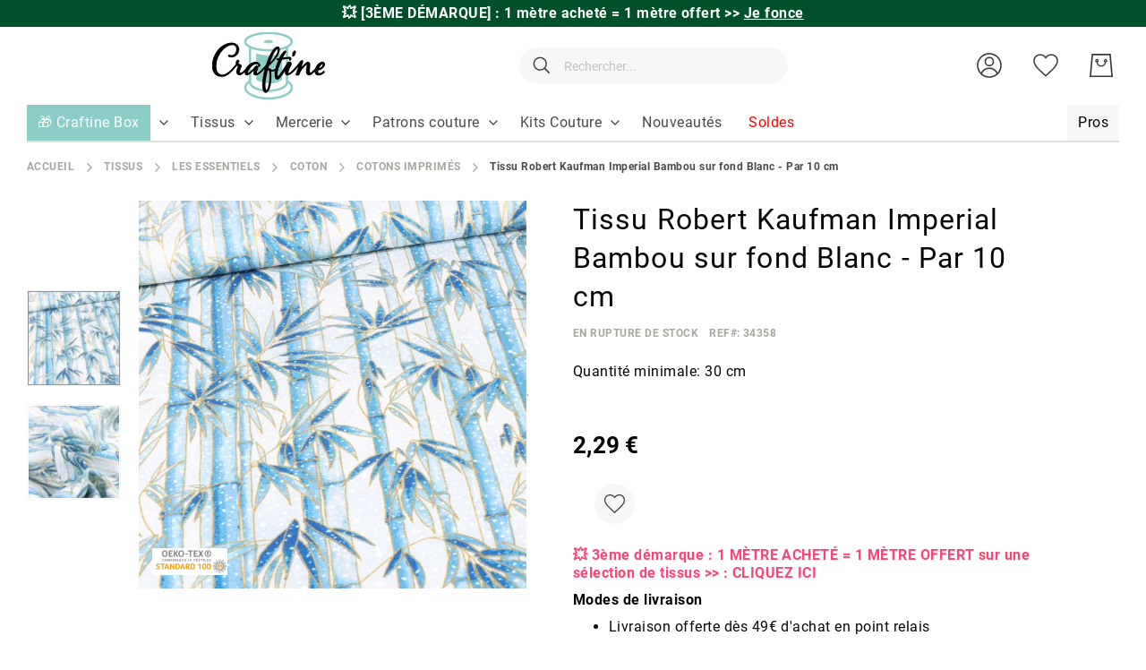

--- FILE ---
content_type: text/html; charset=UTF-8
request_url: https://www.craftine.com/tissu-robert-kaufman-imperial-bambou-sur-fond-blanc.html
body_size: 36018
content:
 <!doctype html><html lang="fr"><head prefix="og: http://ogp.me/ns# fb: http://ogp.me/ns/fb# product: http://ogp.me/ns/product#"> <meta charset="utf-8"/>
<meta name="title" content="Tissu  Robert Kaufman Imperial Bambou sur fond Blanc - Par 10 cm"/>
<meta name="description" content="Craftine est une mercerie en ligne qui vous propose un vaste choix de tissus et articles de mercerie. Livraison à domicile ou en relais offerte dès 49 euros."/>
<meta name="keywords" content="Tissu  Robert Kaufman Imperial Bambou sur fond Blanc - Par 10 cm"/>
<meta name="robots" content="INDEX,FOLLOW"/>
<meta name="viewport" content="width=device-width, initial-scale=1"/>
<meta name="format-detection" content="telephone=no"/>
<meta name="google-site-verification" content="u-Hvj0wNuQa3P0g9mZ4DVmVN7XrIsfvmEPpVJ1ZzoS4"/>
<title>Tissu  Robert Kaufman Imperial Bambou sur fond Blanc - Par 10 cm</title>
<link  rel="stylesheet" type="text/css"  media="all" href="https://www.craftine.com/static/version1768290928/_cache/merged/a11682ceca3ade0f0857756cda2d29dc.min.css" />
<link  rel="stylesheet" type="text/css"  media="screen and (min-width: 768px)" href="https://www.craftine.com/static/version1768290928/frontend/Amasty/Craftine/fr_FR/css/styles-l.min.css" />

<link  rel="preload" as="font" type="font/woff2" crossorigin="anonymous" href="https://www.craftine.com/static/version1768290928/frontend/Amasty/Craftine/fr_FR/fonts/Blank-Theme-Icons/Blank-Theme-Icons.woff2" />
<link  rel="preload" as="font" type="font/woff2" crossorigin="anonymous" href="https://www.craftine.com/static/version1768290928/frontend/Amasty/Craftine/fr_FR/fonts/roboto/bold/Roboto-700.woff2" />
<link  rel="preload" as="font" type="font/woff2" crossorigin="anonymous" href="https://www.craftine.com/static/version1768290928/frontend/Amasty/Craftine/fr_FR/fonts/roboto/regular/Roboto-400.woff2" />
<link  rel="canonical" href="https://www.craftine.com/tissu-robert-kaufman-imperial-bambou-sur-fond-blanc.html" />
<link  rel="icon" type="image/x-icon" href="https://www.craftine.com/media/favicon/stores/1/favicon-craftine.png" />
<link  rel="shortcut icon" type="image/x-icon" href="https://www.craftine.com/media/favicon/stores/1/favicon-craftine.png" />
<script src="//st1vp8i60d.kameleoon.io/kameleoon.js" fetchpriority="high" async></script> 

<meta name="facebook-domain-verification" content="zpy5xwk6ks2hspcpvcicjhc69gy2bq" />
<meta name="p:domain_verify" content="0d09c6fb198b4644372223ba6a9089b6"/>
<meta name="p:domain_verify" content="qLsokhoLQWsEgkXb9v81Ahvuv69KTa1V"/>
<meta http-equiv="Content-Security-Policy" content="default-src * self blob: data: gap:; style-src * self 'unsafe-inline' blob: data: gap:; script-src * 'self' 'unsafe-eval' 'unsafe-inline' blob: data: gap:; object-src * 'self' blob: data: gap:; img-src * self 'unsafe-inline' blob: data: gap:; connect-src self * 'unsafe-inline' blob: data: gap:; frame-src * self blob: data: gap:;">

<!-- Google Tag Manager -->

<!-- End Google Tag Manager -->

 <meta name="p:domain_verify" content="nzL6lfd2FHevhGiqb8gLEDAJ2nCwUABv"/>        <!-- Google Tag Manager --><script nonce="Zm5tMm5zZmdnb3F1M2F5cnllcm5oM3Z2bWNjdDMwYzE="> (() => { document.addEventListener('DOMContentLoaded', function() { window.addEventListener('init-external-scripts', function() { const callGTM = () => { (function(w,d,s,l,i){w[l]=w[l]||[];w[l].push({'gtm.start': new Date().getTime(),event:'gtm.js'});var f=d.getElementsByTagName(s)[0], j=d.createElement(s),dl=l!='dataLayer'?'&l='+l:'';j.async=true;j.src= 'https://metrics.craftine.com/gtm.js?id='+i+dl;f.parentNode.insertBefore(j,f); })(window,document,'script','dataLayer', 'GTM-MGGK9HX'); };  if (typeof require === 'undefined') { return; } require([ 'jquery', 'Amasty_GdprFrontendUi/js/model/cookie', 'jquery/jquery-storageapi' ], function($, cookieModel) { const googleAnalyticsCookieName = '_ga'; $('body').on('amcookie_save amcookie_allow', function () { if (!cookieModel.isCookieAllowed(googleAnalyticsCookieName)) { return; } callGTM(); }.bind(this)); if (!$.cookieStorage.get('amcookie_policy_restriction') || !cookieModel.isCookieAllowed(googleAnalyticsCookieName) ) { return; } callGTM(); });  }, {once: true, passive: true}); }); })(); </script> <!-- End Google Tag Manager -->   <style type="text/css" data-type="criticalCss">.top-promo-wrapper{overflow:hidden;box-sizing:border-box}.page-wrapper>.breadcrumbs{min-height:15px}@media (min-width:640px){.top-promo-wrapper{height:30px;max-height:30px}}@media (max-width:640px){.top-promo-wrapper{height:50px;max-height:50px}}</style> <meta property="og:type" content="product" /><meta property="og:title" content="Tissu&#x20;&#x20;Robert&#x20;Kaufman&#x20;Imperial&#x20;Bambou&#x20;sur&#x20;fond&#x20;Blanc&#x20;-&#x20;Par&#x20;10&#x20;cm" /><meta property="og:image" content="https://www.craftine.com/media/catalog/product/cache/f3c6e0960d433b6a666f9574ff2de675/t/p/tp_19509_4.jpg" /><meta property="og:description" content="" /><meta property="og:url" content="https://www.craftine.com/tissu-robert-kaufman-imperial-bambou-sur-fond-blanc.html" /> <meta property="product:price:amount" content="2.29"/> <meta property="product:price:currency" content="EUR"/>  <style type="text/css" data-type="criticalCss">@media all{@media only screen and (max-width:767px){.amasty-jet-theme .am-gallery-placeholder .splide__pagination{bottom:-10px;justify-content:center}.amasty-jet-theme .am-gallery-placeholder .splide__pagination .splide__pagination__page{height:14px;margin:0 8px;width:14px}}.am-gallery-placeholder .image-slide img{display:block;margin:auto}.am-gallery-placeholder .splide__slide{border:1px solid #f7f7f7}.am-gallery-placeholder .splide:not(.thumbnails){flex:1 0 0}.am-gallery-placeholder .splide__arrow_arrow,.am-gallery-placeholder .splide__pagination{opacity:0}.am-gallery-placeholder .splide__pagination{bottom:0;justify-content:flex-start;list-style:none;margin:0;padding:5px 0 0;position:absolute;transform:translateY(100%);transition-delay:.2s;width:100%;z-index:2}.am-gallery-placeholder .splide.is-active .splide__pagination,.am-gallery-placeholder .splide:hover .splide__arrow_arrow{opacity:1}.am-gallery-placeholder .splide__arrow{align-items:center;background:0 0;cursor:pointer;display:flex;height:60%;position:absolute;top:50%;transform:translateY(-50%);width:80px;z-index:1}.am-gallery-placeholder .splide__arrow--prev{justify-content:flex-start;left:0;margin-left:5px}.am-gallery-placeholder .splide__arrow--next{justify-content:flex-end;margin-right:5px;right:0}.am-gallery-placeholder .splide__pagination__page{background:#dfdedd;border:0;border-radius:50%;box-sizing:border-box;height:8px;margin:0 2px;padding:0;position:static;width:8px}.am-gallery-placeholder .splide__pagination__page.is-active{background:#ff6118}.am-gallery-placeholder .splide:not(.thumbnails) .splide__arrow .splide__arrow_arrow{box-sizing:border-box;display:block;height:50px;width:50px}.amasty-jet-theme .am-gallery-placeholder .splide__pagination__page{background:#dfdedd}.amasty-jet-theme .am-gallery-placeholder .splide__pagination__page.is-active{background:#8dcdc7}.amasty-jet-theme .am-gallery-placeholder .splide__slide{border:1px solid #f7f7f7}.splide--draggable .splide__track,.splide--draggable>.splide__slider .splide__track{user-select:none}.splide--fade .splide__track>.splide__list,.splide--fade>.splide__slider .splide__track>.splide__list{display:block}.splide--fade .splide__track>.splide__list>.splide__slide,.splide--fade>.splide__slider .splide__track>.splide__list>.splide__slide{left:0;opacity:0;position:absolute;top:0;z-index:0}.splide,.splide__slide,.splide__slider,.splide__track{position:relative}.splide--fade .splide__track>.splide__list>.splide__slide.is-active,.splide--fade>.splide__slider .splide__track>.splide__list>.splide__slide.is-active{opacity:1;position:relative;z-index:1}.splide__list{backface-visibility:hidden;display:flex;height:100%;margin:0!important;padding:0!important;transform-style:preserve-3d}.splide__pagination{align-items:center;display:flex;flex-wrap:wrap;justify-content:center;margin:0;pointer-events:none}.splide__pagination li{display:inline-block;line-height:1;list-style-type:none;margin:0;pointer-events:auto}.splide{outline:0;visibility:hidden}.splide.is-initialized{visibility:visible}.splide__slide{backface-visibility:hidden;box-sizing:border-box;flex-shrink:0;list-style-type:none!important;margin:0;outline:0}.splide__slide img{vertical-align:bottom}.splide__track{overflow:hidden;z-index:0}}.gallery-placeholder__image.-single,.am-gallery-placeholder img.gallery-placeholder__image{width:100%;max-width:100% !important}.am-gallery-placeholder div.gallery-placeholder__image,.am-gallery-placeholder{display:block;width:100%}@media (max-width:767px){.am-gallery-placeholder{aspect-ratio:697/597}}@media (min-width:768px) and (max-width:1023px){.am-gallery-placeholder{aspect-ratio:402/402}}</style> <style> #confirmBox, .am-related-title > .am-title { background-color: #FFFFFF; }   #confirmBox a, #confirmBox a:hover, #confirmBox a:active, #confirmBox .amrelated-confirm-header { color: #000000; }   .amcart-confirm-buttons .button { color: #FFFFFF; }   .amcart-confirm-buttons .am-btn-left { background-color: #BBBBBB; }   .amcart-confirm-buttons .am-btn-right { background-color: #51c2b9; }   .amcart-confirm-buttons, .amcart-confirm-buttons .checkout, .amcart-confirm-buttons .checkout:hover, .amcart-confirm-buttons .checkout:active, .amcart-message-box, .am-related-box, #am-a-count, #am-a-count:visited, .am-related-title > .am-title { color: #000000; } </style>     
</head><body data-container="body" data-mage-init='{"loaderAjax": {}, "loader": { "icon": "https://www.craftine.com/static/version1768290928/frontend/Amasty/Craftine/fr_FR/images/loader-2.gif"}}' id="html-body" class="amasty-jet-theme catalog-product-view product-tissu-robert-kaufman-imperial-bambou-sur-fond-blanc categorypath-tissus-les-essentiels-coton-cotons-imprimes category-cotons-imprimes am-tabs-view am-tabs-allow-default-edit page-layout-1column">              <div class="cookie-status-message" id="cookie-status">The store will not work correctly when cookies are disabled.</div>     <noscript><div class="message global noscript"><div class="content"><p><strong>Javascript est désactivé dans votre navigateur.</strong> <span> Pour une meilleure expérience sur notre site, assurez-vous d’activer JavaScript dans votre navigateur.</span></p></div></div></noscript>       <!-- Google Tag Manager (noscript) --><noscript><iframe src="https://www.googletagmanager.com/ns.html?id=GTM-MGGK9HX" height="0" width="0" style="display:none;visibility:hidden"></iframe></noscript><!-- End Google Tag Manager (noscript) -->    <div class="craftine-top-promo-container"> <div class="widget block block-static-block"><p class="top-promo-wrapper" style="background-color: #005029;"><strong> &#128165; [3ÈME DÉMARQUE] : 1 mètre acheté = 1 mètre offert <a href="https://www.craftine.com/promo-happyday">&gt;&gt; <u>Je fonce</u></a></strong></p>

<!--
<p class="top-promo-wrapper" style="background-color:#F26BAA;"><strong> &#128165; [OFFRE FLASH] : -50% sur ces Kits Couture Craftine seulement aujourd'hui ! <a href="https://www.craftine.com/kits-couture.html?product_list_order=price_asc" style="color: #FF4373;">&gt;&gt; <u>Je fonce</u></a></strong></p>

<p class="top-promo-wrapper" style="background-color: #F26BAA; color: #FFFFFF"><strong> [NOUVEAUTÉS] &#128525; Découvrez les Patchs Thermocollants Malicieuse >> <a href="https://www.craftine.com/mercerie/customisation/ecussons.html?product_list_order=new" style="color: #2c04d8;" ><u>Je découvre</u></a></strong></p>

<p class="top-promo-wrapper" style="background-color: #F26BAA; color: #FFFFFF"><strong>&#9200; 24h pour profitez de -20 % sur tous les Minkys <a href="https://www.craftine.com/tissus/enfant/minky.html" style="color: #2c04d8;" ><u>Je fonce</u></a></strong></p>

<p class="top-promo-wrapper" style="background-color: #F26BAA; color: #FFFFFF"><strong> &#128525; Offrez ou offrez-vous la Nouvelle Craftine Box d'Octobre &gt;&gt; <a href="https://www.craftine.com/box" style="color: #2c04d8;" ><u>Je fonce</u></a></strong></p>


<p class="top-promo-wrapper" style="background-color: #EBD7C6; color: #a06f5b;"><strong>&#128525; Offrez ou offrez-vous la Nouvelle Craftine Box de la rentrée &gt;&gt; <a href="https://www.craftine.com/box"><u>Je fonce</u></a></strong> </p>

<p class="top-promo-wrapper"style="background-color: #1770FF; color: #fffff"><strong>&#128020; FRENCH DAYS : Jusqu'à -50% sur + de 3000 références !  &gt;&gt; <a href="https://www.craftine.com/french-days"style="color: white;" >Je fonce</a></strong></p>

<p class="top-promo-wrapper" style="background-color: #E72E71;"><strong>&#x1F525 Du 05 au 14 septembre : Grande Braderie Craftine &gt;&gt; <a href="https://www.craftine.com/braderie" >Je fonce</a></strong></p>

<p class="top-promo-wrapper" style="background-color: #EBD7C6; color: #a06f5b;"><strong>&#128525; Offrez ou offrez-vous la Nouvelle Craftine Box de la rentrée &gt;&gt; <a href="https://www.craftine.com/box"><u>Je fonce</u></a></strong> </p>

<p class="top-promo-wrapper" style="background-color: #E72E71;"><strong>+ que 24H &#9200; Livraison Gratuite dès 29€ en Chrono Relais ! &gt;&gt; <a href="https://www.craftine.com/soldes.html" ><u>Je fonce</u></a></strong></p>

<p class="top-promo-wrapper" style="background-color: #f7b232;"><strong>&#128227; Soldes 3ème démarque : Jusqu'à -70%  &gt;&gt; <a href="https://www.craftine.com/soldes.html"><u>Je fonce</u></a></strong> </p>

<p class="top-promo-wrapper" style="background-color: #fa2e77;">
  &#128165; <strong><a href="https://www.craftine.com/tissus/les-essentiels/tissus-upcycling.html" style="color: white;"><u>DESTOCKAGE UPCYCLING</u></a> I &#128680; <a href="https://www.craftine.com/soldes.html" style="color: white;"><u>SOLDES jusqu'à -70%</u></a></strong></p>

<p class="top-promo-wrapper" style="background-color: #13a10d;">&#128165;<strong> DESTOCKAGE UPCYCLING : Jusqu’à -70% sur nos coupons &gt;&gt;<a href="https://www.craftine.com/tissus/les-essentiels/tissus-upcycling.html"> Je fonce</a></strong></p>

<p class="top-promo-wrapper" style="background-color: #efc83d; color: #15737b;">&#x1F31E;<strong> du 18 au 22 Juin, profitez des Ventes Privées Craftine &gt;&gt;<a href="https://www.craftine.com/ventes-privees"> Je fonce</a></strong></p>
<p class="top-promo-wrapper" style="background-color: #ea625d;"><strong>&#10024;Offrez ou offrez-vous la Nouvelle Craftine Box de juin &gt;&gt; <a href="https://www.craftine.com/box"><u>Je fonce</u></a></strong> </p>
<p class="top-promo-wrapper" style="background-color: #c29f89;"><strong>&#10024; Offrez ou offrez-vous la Nouvelle Craftine Box d'avril &gt;&gt; <a href="https://www.craftine.com/box"><u>Je fonce</u></a></strong> </p>
<p class="top-promo-wrapper" style="background-color: #e71324;">&#127873; <strong> Fête des Mères : nos plus belles idées cadeaux couture sont ici &gt;&gt; <a href="https://www.craftine.com/idees-cadeaux-fete-des-meres" style="color: #ffffff;">Je Craque</a></strong></p>
<p class="top-promo-wrapper" style="background-color: #f4267a;"><strong>&#127800; 15% de remise dès 1 mètre acheté sur cette sélection de tissu avec le code FLASH15 &gt;&gt; <a href="https://www.craftine.com/les-promos.html"><u>Je fonce</u></a></strong> </p>
<p class="top-promo-wrapper" style="background-color: #eb546e;"><strong><a href="https://www.craftine.com/kits-couture/kits-couture-accessoires.html" >&#127873; 1 kit couture accessoire Sweet Flower acheté = 1 patron papier offert avec le code &gt;&gt;&gt; <a href="https://www.craftine.com/kits-couture/kits-couture-accessoires.html">FLOWER</a></strong></p>
<p class="top-promo-wrapper" style="background-color: #c29f89;"><strong>&#10024; Offrez ou offrez-vous la Nouvelle Craftine Box d'avril &gt;&gt; <a href="https://www.craftine.com/box"><u>Je fonce</u></a></strong> </p>
<p class="top-promo-wrapper" style="background-color: #8dcec6;">&#128031; [OFFRE] -10% sur TOUT le site* dès 29€ d'achat jusqu'à jeudi avec le code <a href="https://www.craftine.com/nouveautes.html" ><strong><u>AVRIL10</u></a></strong></p>
<p class="top-promo-wrapper" style="background-color: #862419;"><strong>&#9203; Plus que quelques heures pour recevoir la Nouvelle Craftine box &gt;&gt; <a href="https://www.craftine.com/box"><u>Je fonce</u></a></strong> </p>
<p class="top-promo-wrapper" style="background-color: #f1859c;"><strong><a href="https://www.craftine.com/promo-happyday" >&#128680; -50% dès 2m Achetés sur une Sélection de Tissus ! avec le code &gt;&gt;&gt; <a 
href="https://www.craftine.com/promo-happyday">HAPPYDAY</a></strong></p>
<p class="top-promo-wrapper" style="background-color: #eb546e;"><strong><a href="https://www.craftine.com/patrons-de-couture/patrons-craftine.html" >&#127873; 2 patrons Craftine papier achetés = le 3ème Offert avec le code &gt;&gt;&gt; <a href="https://www.craftine.com/patrons-de-couture/patrons-craftine.html">LOVEPATRON</a></strong></p>
<p class="top-promo-wrapper" style="background-color: #862419;"><strong>&#10024; CRAFTINE BOX : inscrivez-vous vite pour recevoir la Nouvelle Craftine box &gt;&gt; <a href="https://www.craftine.com/box"><u>Je fonce</u></a></strong> </p>
<p class="top-promo-wrapper"><strong>Offrez ou offrez-vous la Nouvelle Craftine Box de février >> <a href="https://www.craftine.com/box" ><u>Je découvre</u></a></strong></p>
<p class="top-promo-wrapper" style="background-color: #be1522;"><strong>&#128227; Soldes Derniers jours : Jusqu'à -70%  &gt;&gt; <a href="https://www.craftine.com/soldes.html"><u>Je fonce</u></a></strong> </p>
<p class="top-promo-wrapper">&#127873; <strong>Offrez ou offrez-vous la Craftine Box de décembre >>> <a href="https://www.craftine.com/box" ><u>Je découvre</u></a></strong></p>
<p class="top-promo-wrapper" style="background-color: #b3162b;">Pas le temps ? &#127873; Optez pour la Carte Cadeau Craftine >>> <a href="https://www.craftine.com/carte-cadeau-craftine.html" ><u>Je Fonce</u></a></p>
<p class="top-promo-wrapper">&#127873; <strong>Offrez ou offrez-vous la Craftine Box de décembre >>> <a href="https://www.craftine.com/box" ><u>Je découvre</u></a></strong></p>
<p class="top-promo-wrapper">Les délais peuvent être légèrement rallongés. Toutes les commandes passées avant le 15/12 seront livrées avant Noël.</p>
<p class="top-promo-wrapper" style="background-color: #c11428;">&#x1F381; <strong>Offrez ou offrez-vous la Craftine Box d'automne &gt;&gt; <a href="https://www.craftine.com/box" style="color: #FFD700;">Je découvre</a></strong></p>
<p class="top-promo-wrapper"><strong>Offrez ou offrez-vous la Craftine Box d'automne >> <a href="https://www.craftine.com/box" ><u>Je découvre</u></a></strong></p>
<p class="top-promo-wrapper"><strong>Offrez ou offrez-vous la Craftine Box d'Automne >> <a href="https://craftine.com/box" ><u>Je découvre</u></a></strong></p>
<p class="top-promo-wrapper"><strong><a href="https://www.craftine.com/patrons-de-couture/patrons-craftine.html" >&#127873; 2 patrons Craftine pdf achetés = le 3ème Offert avec le code &gt;&gt;&gt; <style="color: #f6267b;"><a style="color: #f6267b;" href="https://www.craftine.com/patrons-de-couture/patrons-craftine.html">LOVECOUTURE</a></strong></p>
<p class="top-promo-wrapper" style="background-color: #1c2b3d;">&#x1F413; <strong>FRENCH DAYS Plus que 24H:  Jusqu'à -50% sur +2000 références ! &gt;&gt; <a href="https://www.craftine.com/french-days" style="color: #e95a59;">Je fonce</a></strong></p>
<p class="top-promo-wrapper"><strong>CRAFTINE BOX : <u><a href="https://www.craftine.com/box-couture.html">inscrivez-vous</a></u> vite pour recevoir la box de la rentrée !</strong></p>
<p class="top-promo-wrapper">Nos délais de livraison sont légèrement prolongés en ce moment. Merci de votre compréhension</p>
<p class="top-promo-wrapper"><strong><a href="https://www.craftine.com/nouveautes.html" >[OFFRE FLASH] Livraison gratuite dès 29€ en point relais jusqu'à dimanche 25/08 &gt;&gt;&gt; <style="color: #f6267b;"><a style="color: #f6267b;" href="https://www.craftine.com/nouveautes.html">J'en profite</a></strong></p>
<p class="top-promo-wrapper"><strong>Offrez ou offrez-vous la Craftine Box de la rentrée >> <a href="https://www.craftine.com/box" ><u>Je découvre</u></a></strong></p>
<p class="top-promo-wrapper"><strong>&#x1F525 Du 06 au 08 septembre : Grande Braderie Craftine – Des milliers d'articles jusqu'à -50% &gt;&gt; <a href="https://www.craftine.com/les-promos.html" >Je fonce</a></strong></p>

<p class="top-promo-wrapper" style="background-color: #46b04c;">&#127808; <strong>[OFFRE]</strong> -13% dès 29€ d'achat pour le vendredi 13 : utilisez le code <a href="https://www.craftine.com/nouveautes.html" ><strong><u>vendredi13</u></a></strong></p>

<p class="top-promo-wrapper"><strong>Offrez ou offrez-vous la Nouvelle Craftine Box >> <a href="https://www.craftine.com/box" ><u>Je découvre</u></a></strong></p>
<p class="top-promo-wrapper"><strong>Offrez ou offrez-vous la Nouvelle Craftine Box d'Été >> <a href="https://www.craftine.com/box" ><u>Je découvre</u></a></strong></p>
<p class="top-promo-wrapper"><strong>Offrez ou offrez-vous la Craftine Box>> <a href="https://www.craftine.com/box" ><u>Je découvre</u></a></strong></p>
<p class="top-promo-wrapper"><strong>Dernière Démarque : - 10 % supplémentaire sur une sélection d’articles déjà soldés <style="color: #f6267b;"><a style="color: #f6267b;" href="https://www.craftine.com/soldes.html">&gt;&gt;&gt; JE FONCE</a></strong></p>

<p class="top-promo-wrapper"><strong><a href="https://www.craftine.com/soldes.html" >[OFFRE FLASH] Soldes et Livraison gratuite dès 29€ jusqu'à dimanche 21/07 &gt;&gt;&gt; <style="color: #f6267b;"><a style="color: #f6267b;" href="https://www.craftine.com/soldes.html">J'en profite</a></strong></p>
<p class="top-promo-wrapper"><strong>Dernière Démarque : - 10 % supplémentaire sur une sélection d’articles déjà soldés <style="color: #f6267b;"><a style="color: #f6267b;" href="https://www.craftine.com/soldes.html">&gt;&gt;&gt; JE FONCE</a></strong></p>
<p class="top-promo-wrapper"><strong>[SOLDES] Livraison Gratuite dès 29€ en point relais ! &gt;&gt; <a href="https://www.craftine.com/soldes.html" ><u>Je fonce</u></a></strong></p>
<p class="top-promo-wrapper"><strong>Offrez ou offrez-vous la Nouvelle Craftine Box d'Été >> <a href="https://www.craftine.com/box" ><u>Je découvre</u></a></strong></p>
<p class="top-promo-wrapper" style="background-color: #efc83d; color: #006067;">&#x1F31E;<strong> du 17 au 23 Juin, profitez des Ventes privées Craftine &gt;&gt;<a href="https://www.craftine.com/ventes-privees" style="color: #006067;"> Je fonce</a></strong></p>
<p class="top-promo-wrapper">Découvrez Toutes nos <a href="https://www.craftine.com/tissus/mode/viscose.html" ><strong><u>Nouveautés Viscose</u></a></strong></p>
<p class="top-promo-wrapper"><strong>NOUVEAUTES EN FOLIE dès 45€ en point relais sur +700 tissus &gt;&gt; <a href="https://www.craftine.com/nouveautes.html" >Je découvre</a></strong></p>
<p class="top-promo-wrapper" style="background-color: #eb6c77;">&#x1F381; [OFFRE FLASH] 1 Patron PDF Offert dès 50€ d'achat ! &gt;&gt; <a href="https://www.craftine.com/patrons-de-couture/patrons-craftine.html" ><strong><u>JE FONCE</u></a></strong></p>
<p class="top-promo-wrapper"><strong>Livraison Gratuite dès 45€ en point relais sur +800 tissus &gt;&gt; <a href="https://www.craftine.com/nouveautes.html" ><u>Je fonce</u></a></strong></p>
<p class="top-promo-wrapper"><strong>Les jours fériés peuvent rallonger les délais de livraison. Merci de votre compréhension.</strong></p></strong>
<p class="top-promo-wrapper"><strong><a href="https://www.craftine.com/french-days" ><u>Offres spéciales French Days !</a></u> Les jours fériés peuvent rallonger les délais de livraison. Merci de votre compréhension.</strong></p>
<p class="top-promo-wrapper">En raison du week-end de pâques &#x1F423;, nos délais de livraison sont légèrement prolongés. Merci de votre compréhension</p>
<p class="top-promo-wrapper"><strong><a href="https://www.craftine.com/tissus-pas-cher" >&#10084;&#65039 Plus de 800 Tissus en fin de série à saisir et Livraison Offerte <u>dès 45€ d'achats</u> &#10084;&#65039</a></strong></p>
<p class="top-promo-wrapper"><strong>Du 29 au 1ᵉʳ avril, Grande Braderie Craftine : Tout à - 40 % &gt;&gt; <a href="https://www.craftine.com/braderie" >Je fonce</a></strong></p>
<p class="top-promo-wrapper"><strong>[OFFRE FLASH] Livraison Gratuite dès 29€ en point relais ! &gt;&gt; <a href="https://www.craftine.com/nouveautes.html" ><u>Je fonce</u></a></strong></p>
<p class="top-promo-wrapper"><strong>Offrez ou offrez-vous la Craftine Box de février >> <a href="https://www.craftine.com/box" ><u>Je découvre</u></a></strong></p>
<p class="top-promo-wrapper"><strong>VENTE FLASH : 15% de remise dès 2 mètres avec le code FLASH15 ici ! &gt;&gt; <a href="https://www.craftine.com/tissus.html" >Je fonce</a></strong></p>
<p class="top-promo-wrapper"><strong><a href="https://www.craftine.com/soldes.html" >[OFFRE FLASH] Soldes et Livraison gratuite dès 29€ !&gt;&gt; <style="color: #f6267b;"><a style="color: #f6267b;" href="https://www.craftine.com/soldes.html">J'en profite</a></strong></p>
<p class="top-promo-wrapper" style="background-color: #132a4c;"><strong>CRAFTINE BOX &gt;&gt; <u><a href="https://www.craftine.com/box"><font color="#be9561">inscrivez-vous</font></a></u> vite pour recevoir la Box d'Hiver !</strong>
<p class="top-promo-wrapper"><strong>Du 07 au 09 janvier, profitez des Ventes privées Craftine &gt;&gt; <a href="https://www.craftine.com/ventes-privees" >Je fonce</a></strong></p>
<p class="top-promo-wrapper" style="background-color: red;"><strong><a href="https://www.craftine.com/nouveautes.html" >[OFFRE FLASH] Plus que quelques heures - Livraison Gratuite chez vous dès 35€ !</a></strong></p>
<p class="top-promo-wrapper"><strong>Offrez ou offrez-vous la Craftine Box Hiver chic >> <a href="https://craftine.com/box" ><u>Je découvre</u></a></strong></p>
<p class="top-promo-wrapper" style="background-color: black;"><strong>BLACK WEEK : jusqu'à -60% sur des Milliers de tissus ! <a href="https://www.craftine.com/black-friday">&gt;&gt; <u>Je fonce</u> ⚡</a></strong></p>
<p class="top-promo-wrapper"><strong>FRENCH DAYS : Tout à -50% sur des centaines de tissus !  &gt;&gt; <a href="https://www.craftine.com/french-days" >Je fonce</a></strong></p>
<p class="top-promo-wrapper"><strong>CRAFTINE BOX : <u><a href="https://www.craftine.com/box-couture.html">inscrivez-vous</a></u> vite pour recevoir la box de la rentrée !</strong>
<p class="top-promo-wrapper"><strong>CRAFTINE BOX : <u><a href="https://www.craftine.com/box-couture.html">inscrivez-vous</a></u> vite pour recevoir la box du mois d'août !</strong>

<p class="top-promo-wrapper"><strong>VENTES PRIVEES : de -20 à -50% sur plus de 2000 tissus !  &gt;&gt; <a href="https://www.craftine.com/ventes-privees" >Je fonce</a></strong></p>
<p class="top-promo-wrapper"><strong>Fêtes des mères >> <a href="https://www.craftine.com/offrir-box-couture.html" ><u>Offrez</u></a> la box couture Craftine</strong></p>
<p class="top-promo-wrapper"><strong><a href="https://www.craftine.com/nouveautes.html" >[OFFRE FLASH] Livraison gratuite chez vous dès 19€ !</a></strong></p>
<p class="top-promo-wrapper"><strong>CRAFTINE BOX : <u><a href="https://www.craftine.com/box-couture.html" >inscrivez-vous</a></u> vite pour recevoir la box de printemps !</strong></p>
<p class="top-promo-wrapper"><strong>NOUVEAUTES EN FOLIE &gt;&gt; <a href="https://www.craftine.com/nouveautes.html" >Je découvre</a></strong></p>
<p class="top-promo-wrapper"><strong><a href="https://www.craftine.com/soldes.html" >[OFFRE FLASH] Soldes et Livraison gratuite chez vous dès 19€ !</a></strong></p>
<p class="top-promo-wrapper"><strong><a href="https://www.craftine.com/nouveautes.html" >[OFFRE DE RENTREE] Livraison GRATUITE dès 19€ !</a></strong></p>
<p class="top-promo-wrapper">Nos délais de livraison sont légèrement prolongés. Merci de votre compréhension</p>

<p class="top-promo-wrapper"><strong><a href="https://www.craftine.com/nouveautes.html" >[OFFRE DE NOEL] Livraison GRATUITE chez vous dès 15€ !</a></strong></p>
<p class="top-promo-wrapper"><strong>BLACK WEEKEND : de -20 à -50% sur 1500 tissus ! &gt;&gt; <a href="https://www.craftine.com/black-friday" >Je fonce</a></strong></p>
<p class="top-promo-wrapper"><strong><a href="https://www.craftine.com/nouveautes.html" >[OFFRE WE PROLONGÉ] Livraison gratuite chez vous dès 15€ !</a></strong></p>
<p class="top-promo-wrapper"><strong>VENTE FLASH : 20% de remise dès 1 mètre avec le code FLASH20 ici ! &gt;&gt; <a href="https://www.craftine.com/operation-1-metre.html" >Je fonce</a></strong></p>

<p class="top-promo-wrapper"><strong>Offrez ou offrez-vous la Craftine Box Hiver chic >> <a href="https://craftine.com/box" ><u>Je découvre</u></a></strong></p>
<p class="top-promo-wrapper"><strong>Toujours plus de nouveautés &gt;&gt; <a href="https://www.craftine.com/nouveautes.html" ><u>Je découvre</u></a></strong></p>
<p class="top-promo-wrapper"><strong><a href="https://www.craftine.com/nouveautes.html" >[OFFRE FLASH] Livraison gratuite chez vous dès 15€ !</a></strong></p>
<p class="top-promo-wrapper"><strong>Les nouveautés de la rentrée &gt;&gt; <a href="https://www.craftine.com/nouveautes.html" ><u>Je découvre</u></a></strong></p>
<p class="top-promo-wrapper"><a href="https://www.craftine.com/nouveautes.html" >FRENCH DAYS : livraison à domicile offerte dès 15 euros !</a></p>
<p class="top-promo-wrapper"><strong>CRAFTINE DAYS : jusqu'à -50% pendant 5 jours &gt;&gt; <a href="https://www.craftine.com/craftine-days?product_list_order=new" >Je fonce</a></strong></p>
<p class="top-promo-wrapper"><strong>Du 25 au 28 juin, profitez des Ventes privées Craftine &gt;&gt; <a href="https://www.craftine.com/ventes-privees?product_list_order=new" >Je fonce</a></strong></p>
--></div></div><div class="page-wrapper"><header class="page-header"> <div class="panel wrapper"><div class="panel header">  <div class="greet welcome" data-bind="scope: 'customer'"><!-- ko if: customer().fullname --><span class="logged-in" data-bind="text: new String('Bienvenue, %1 !').replace('%1', customer().fullname)"></span> <!-- /ko --><!-- ko ifnot: customer().fullname --><span class="not-logged-in" data-bind='html:"Bienvenue sur la mercerie en ligne Craftine!"'></span>  <!-- /ko --></div> <a class="action skip contentarea" href="#contentarea"><span> Allez au contenu</span></a>  <ul class="header links">    <li class="authorization-link" data-label="ou" title="Se connecter" aria-label="Se connecter"><a href="https://www.craftine.com/customer/account/login/referer/aHR0cHM6Ly93d3cuY3JhZnRpbmUuY29tL3Rpc3N1LXJvYmVydC1rYXVmbWFuLWltcGVyaWFsLWJhbWJvdS1zdXItZm9uZC1ibGFuYy5odG1s/"  title="Se connecter" aria-label="Se connecter">Se connecter</a></li>  <li class="nav item"><a href="https://www.craftine.com/faq/">FAQ</a></li> <li><a href="https://www.craftine.com/customer/account/create/" id="idwtbYp1HP" >Créer un compte</a></li></ul></div></div><div class="header content"> <span data-action="toggle-nav" class="amtheme-navigation-icon" aria-label="Basculer la navigation"><span class="amtheme-icon-box"><span class="amtheme-item -top"></span> <span class="amtheme-item -mid"></span> <span class="amtheme-item -bottom"></span></span></span>  <a class="logo" href="https://www.craftine.com/" title="1" aria-label="store logo"> <img src="https://www.craftine.com/media/logo/stores/1/logo-craftine.png" title="Craftine&#x20;-&#x20;Mercerie&#x20;en&#x20;ligne" alt="Craftine&#x20;-&#x20;Mercerie&#x20;en&#x20;ligne" class="logo-image" width="152" height="65" /></a><div class="amtheme-icons-container"><div class="craftine-auth-container amtheme-header-icon">    <div class="amtheme-myaccount-link switcher"><span class="action toggle switcher-options" data-toggle="dropdown" aria-haspopup="true" data-mage-init='{"dropdown":{}}'><svg class="amtheme-icon"><use xlink:href="#icon-account"/></svg></span> <ul class="dropdown switcher-dropdown" data-target="dropdown"><li> <a href="https://www.craftine.com/customer/account/login/referer/aHR0cHM6Ly93d3cuY3JhZnRpbmUuY29tL3Rpc3N1LXJvYmVydC1rYXVmbWFuLWltcGVyaWFsLWJhbWJvdS1zdXItZm9uZC1ibGFuYy5odG1s/"  title="Se connecter" aria-label="Se connecter">Se connecter</a></li> <li> <a href="https://www.craftine.com/customer/account/create/" title="S&#039;enregistrer" aria-label="S&#039;enregistrer">S&#039;enregistrer</a></li></ul></div> </div>  <div class="amtheme-header-icon"><a href="https://www.craftine.com/wishlist/" class="amtheme-link" aria-label="Ma liste d’envies" title="Ma liste d’envies" ><svg class="amtheme-icon -hover-bg"><use xlink:href="#icon-wishlist" /></svg><span class="label">Ma liste d’envies</span></a></div> <div data-block="minicart" class="minicart-wrapper amtheme-header-icon" data-amtheme-js="minicart"><a class="action showcart" href="https://www.craftine.com/checkout/cart/" data-bind="scope: 'minicart_content'" aria-label="Mon&#x20;Panier" title="Mon&#x20;Panier" ><svg class="amtheme-icon -hover-bg" focusable="false"><use xlink:href="#icon-cart" /></svg><span class="counter qty empty" data-bind="css: { empty: !!getCartParam('summary_count') == false && !isLoading() }, blockLoader: isLoading"><span class="counter-number"><!-- ko text: getCartParam('summary_count') --><!-- /ko --></span> <span class="counter-label"><!-- ko if: getCartParam('summary_count') --><!-- ko text: getCartParam('summary_count') --><!-- /ko --><!-- ko i18n: 'items' --><!-- /ko --><!-- /ko --></span></span></a>  <div class="block block-minicart " data-role="dropdownDialog" data-mage-init='{"dropdownDialog":{ "appendTo":"[data-block=minicart]", "triggerTarget":".showcart", "timeout": "2000", "closeOnMouseLeave": false, "closeOnEscape": true, "triggerClass":"active", "parentClass":"active", "buttons":[]}}'><div id="minicart-content-wrapper" class="amtheme-minicart-content qty-round" data-bind="scope: 'minicart_content'"><!-- ko template: getTemplate() --><!-- /ko --></div></div> </div></div> <div class="block block-search -header" data-amtheme-js="search"><div class="block block-title">Rechercher</div><div class="block block-content"><form class="form minisearch" id="search_mini_form" action="https://www.craftine.com/catalogsearch/result/" data-amtheme-js="form-minisearch" method="get"><div class="field search"><label class="label" for="search" data-role="minisearch-label">Rechercher</label> <div class="control"><input id="search" data-mage-init='{"quickSearch":{"formSelector":"#search_mini_form","url":"https://www.craftine.com/search/ajax/suggest/","destinationSelector":"#search_autocomplete"} }' type="text" name="q" value="" placeholder="Rechercher..." class="input-text" maxlength="128" role="combobox" aria-haspopup="false" aria-autocomplete="both" autocomplete="off" aria-expanded="false" data-amtheme-js="search-input" /><div id="search_autocomplete" class="search-autocomplete"></div></div></div><div class="actions"><button type="submit" title="Rechercher" class="action search" aria-label="Rechercher" data-amtheme-js="search-btn" ><svg class="amtheme-icon"><use xlink:href="#icon-search" /></svg></button></div><button type="button" title="Réinitialiser" class="action amtheme-reset am-opacity-clear am-no-display-desktop" aria-label="Réinitialiser" data-amtheme-js="search-reset" ><svg class="amtheme-icon -circle -reset"><use xlink:href="#icon-close" /></svg></button> <button type="reset" title="Fermer" class="action amtheme-close am-opacity-clear am-no-display-desktop" aria-label="Fermer" data-amtheme-js="search-close" ><svg class="amtheme-icon"><use xlink:href="#icon-arrow-left-min" /></svg></button></form></div></div></div>  <div class="sections nav-sections"> <div class="section-items nav-sections-items" data-mage-init='{ "collapsible": { "collapsible": true, "active": false, "animate":{ "duration": 200, "easing": "linear"} }}'>   <div class="section-item-content nav-sections-item-content amtheme-menu-block" id="store.menu" data-role="content">  <nav class="navigation" data-action="navigation"><ul data-mage-init='{"menu":{"responsive":true, "expanded":true, "position":{"my":"left top","at":"left bottom"}}}'><li class="level0 category-item level-top ui-menu-item parent">
    <a href="https://www.craftine.com/box" class="level-top ui-menu-item-wrapper box-link" aria-haspopup="true">
        <span>&#127873; Craftine Box</span>
    </a>
    <ul class="level0 submenu ui-menu ui-widget ui-widget-content ui-front" role="menu" aria-expanded="false" style="display: none;" aria-hidden="true">
        <li class="back-btn" data-depth="expanded-depth-0"><strong>Craftine Box</strong></li>
        <li class="level1 nav-5-1 category-item first ui-menu-item">
            <a href="https://www.craftine.com/box" tabindex="-1" role="menuitem" class="ui-menu-item-wrapper">
                <span>S'abonner</span></a>
        </li>
        <li class="level1 nav-5-2 category-item ui-menu-item">
            <a href="https://www.craftine.com/offrir-box-couture.html" tabindex="-1" role="menuitem" class="ui-menu-item-wrapper">
                <span>L'offrir</span></a>
        </li>
        <li class="level1 nav-5-3 category-item ui-menu-item">
            <a href="https://www.craftine.com/kits-couture/box-collector.html" tabindex="-1" role="menuitem" class="ui-menu-item-wrapper">
                <span>Box Collector</span></a>
        </li>
    </ul>
</li><li  class="level0 nav-1 category-item first level-top parent"><a href="https://www.craftine.com/tissus.html"  class="level-top" ><span>Tissus</span></a><ul class="vertical-tabs-wrapper level0 submenu"><li  class="level1 nav-1-1 category-item first parent" data-submenu-height="480"><a href="https://www.craftine.com/tissus/les-essentiels.html" ><span>Les Essentiels</span></a><div class="vertical-tabs-inner"><ul class="level1 submenu"><li  class="level2 nav-1-1-1 category-item first parent"><a href="https://www.craftine.com/tissus/les-essentiels/coton.html" ><span>Coton</span></a><ul class="level2 submenu"><li  class="level3 nav-1-1-1-1 category-item first"><a href="https://www.craftine.com/tissus/les-essentiels/coton/cotons-unis.html" ><span>Cotons Unis</span></a></li><li  class="level3 nav-1-1-1-2 category-item"><a href="https://www.craftine.com/tissus/les-essentiels/coton/cotons-imprimes.html" ><span>Cotons Imprimés</span></a></li><li  class="level3 nav-1-1-1-3 category-item"><a href="https://www.craftine.com/tissus/les-essentiels/coton/coton-lave.html" ><span>Coton Lavé</span></a></li><li  class="level3 nav-1-1-1-4 category-item"><a href="https://www.craftine.com/tissus/les-essentiels/coton/coton-satine.html" ><span>Coton Satiné</span></a></li><li  class="level3 nav-1-1-1-5 category-item"><a href="https://www.craftine.com/tissus/les-essentiels/coton/popeline-unie.html" ><span>Popeline unie</span></a></li><li  class="level3 nav-1-1-1-6 category-item"><a href="https://www.craftine.com/tissus/les-essentiels/coton/polycoton.html" ><span>Polycoton</span></a></li><li  class="level3 nav-1-1-1-7 category-item"><a href="https://www.craftine.com/tissus/les-essentiels/coton/toile-de-coton.html" ><span>Toile de coton</span></a></li><li  class="level3 nav-1-1-1-8 category-item"><a href="https://www.craftine.com/tissus/les-essentiels/coton/voile-de-coton.html" ><span>Voile de coton</span></a></li><li  class="level3 nav-1-1-1-9 category-item"><a href="https://www.craftine.com/tissus/les-essentiels/coton/batiste.html" ><span>Batiste</span></a></li><li  class="level3 nav-1-1-1-10 category-item"><a href="https://www.craftine.com/tissus/les-essentiels/coton/gaze-de-coton.html" ><span>Gaze de coton</span></a></li><li  class="level3 nav-1-1-1-11 category-item last"><a href="https://www.craftine.com/tissus/les-essentiels/coton/etamine.html" ><span>Etamine</span></a></li></ul></li><li  class="level2 nav-1-1-2 category-item"><a href="https://www.craftine.com/tissus/les-essentiels/bord-cote.html" ><span>Bord côte</span></a></li><li  class="level2 nav-1-1-3 category-item"><a href="https://www.craftine.com/tissus/les-essentiels/contact-alimentaire.html" ><span>Contact alimentaire</span></a></li><li  class="level2 nav-1-1-4 category-item"><a href="https://www.craftine.com/tissus/les-essentiels/doublure.html" ><span>Doublure</span></a></li><li  class="level2 nav-1-1-5 category-item parent"><a href="https://www.craftine.com/tissus/les-essentiels/entoilage-vlieseline.html" ><span>Entoilage Vlieseline ®</span></a><ul class="level2 submenu"><li  class="level3 nav-1-1-5-1 category-item first"><a href="https://www.craftine.com/tissus/les-essentiels/entoilage-vlieseline/entoilages-thermocollants-pour-vetements.html" ><span>Entoilages thermocollants pour vêtements</span></a></li><li  class="level3 nav-1-1-5-2 category-item"><a href="https://www.craftine.com/tissus/les-essentiels/entoilage-vlieseline/entoilages-tisses-pour-vetements.html" ><span>Entoilages tissés pour vêtements</span></a></li><li  class="level3 nav-1-1-5-3 category-item"><a href="https://www.craftine.com/tissus/les-essentiels/entoilage-vlieseline/entoilages-pour-travaux-creatifs.html" ><span>Entoilages pour travaux créatifs</span></a></li><li  class="level3 nav-1-1-5-4 category-item"><a href="https://www.craftine.com/tissus/les-essentiels/entoilage-vlieseline/molletons-volumineux.html" ><span>Molletons volumineux</span></a></li><li  class="level3 nav-1-1-5-5 category-item last"><a href="https://www.craftine.com/tissus/les-essentiels/entoilage-vlieseline/bandes-pour-vetements-1.html" ><span>Bandes pour vêtements</span></a></li></ul></li><li  class="level2 nav-1-1-6 category-item"><a href="https://www.craftine.com/tissus/les-essentiels/feutrine.html" ><span>Feutrine</span></a></li><li  class="level2 nav-1-1-7 category-item"><a href="https://www.craftine.com/tissus/les-essentiels/filet.html" ><span>Filet</span></a></li><li  class="level2 nav-1-1-8 category-item"><a href="https://www.craftine.com/tissus/les-essentiels/impermeables-deperlants.html" ><span>Imperméables &amp; déperlants</span></a></li><li  class="level2 nav-1-1-9 category-item"><a href="https://www.craftine.com/tissus/les-essentiels/lin.html" ><span>Lin</span></a></li><li  class="level2 nav-1-1-10 category-item"><a href="https://www.craftine.com/tissus/les-essentiels/mousse.html" ><span>Mousse</span></a></li><li  class="level2 nav-1-1-11 category-item"><a href="https://www.craftine.com/tissus/les-essentiels/ouatine-et-ouate.html" ><span>Ouatine, ouate de rembourrage, molleton</span></a></li><li  class="level2 nav-1-1-12 category-item"><a href="https://www.craftine.com/tissus/les-essentiels/plumetis.html" ><span>Plumetis</span></a></li><li  class="level2 nav-1-1-13 category-item"><a href="https://www.craftine.com/tissus/les-essentiels/polaire.html" ><span>Polaire</span></a></li><li  class="level2 nav-1-1-14 category-item"><a href="https://www.craftine.com/tissus/les-essentiels/satin-duchesse.html" ><span>Satin Duchesse</span></a></li><li  class="level2 nav-1-1-15 category-item"><a href="https://www.craftine.com/tissus/les-essentiels/vichy.html" ><span>Vichy</span></a></li><li  class="level2 nav-1-1-16 category-item"><a href="https://www.craftine.com/tissus/les-essentiels/sport.html" ><span>Sport</span></a></li><li  class="level2 nav-1-1-17 category-item parent"><a href="https://www.craftine.com/tissus/les-essentiels/entoilage-et-produits-vlieseline-r.html" ><span>Entoilage et produits Vlieseline ®</span></a><ul class="level2 submenu"><li  class="level3 nav-1-1-17-1 category-item first"><a href="https://www.craftine.com/tissus/les-essentiels/entoilage-et-produits-vlieseline-r/entoilages-pour-travaux-creatifs.html" ><span>Entoilages pour travaux créatifs</span></a></li><li  class="level3 nav-1-1-17-2 category-item last"><a href="https://www.craftine.com/tissus/les-essentiels/entoilage-et-produits-vlieseline-r/molletons-volumineux.html" ><span>Molletons volumineux</span></a></li></ul></li><li  class="level2 nav-1-1-18 category-item"><a href="https://www.craftine.com/tissus/les-essentiels/tissus-techniques.html" ><span>Tissus Techniques</span></a></li><li  class="level2 nav-1-1-19 category-item"><a href="https://www.craftine.com/tissus/les-essentiels/tissus-upcycling.html" ><span>Tissus Upcycling</span></a></li><li  class="level2 nav-1-1-20 category-item last"><a href="https://www.craftine.com/tissus/les-essentiels/coupon-tissu.html" ><span>Coupon Tissu</span></a></li></ul></div></li><li  class="level1 nav-1-2 category-item parent" data-submenu-height="700"><a href="https://www.craftine.com/tissus/mode.html" ><span>Mode</span></a><div class="vertical-tabs-inner"><ul class="level1 submenu"><li  class="level2 nav-1-2-1 category-item first"><a href="https://www.craftine.com/tissus/mode/viscose.html" ><span>Viscose</span></a></li><li  class="level2 nav-1-2-2 category-item"><a href="https://www.craftine.com/tissus/mode/jersey.html" ><span>Jersey</span></a></li><li  class="level2 nav-1-2-3 category-item"><a href="https://www.craftine.com/tissus/mode/sweat-mode.html" ><span>Sweat</span></a></li><li  class="level2 nav-1-2-4 category-item"><a href="https://www.craftine.com/tissus/mode/fausse-fourrure.html" ><span>Fausse fourrure</span></a></li><li  class="level2 nav-1-2-5 category-item"><a href="https://www.craftine.com/tissus/mode/so-fashion.html" ><span>So Fashion</span></a></li><li  class="level2 nav-1-2-6 category-item"><a href="https://www.craftine.com/tissus/mode/lainage.html" ><span>Lainage</span></a></li><li  class="level2 nav-1-2-7 category-item"><a href="https://www.craftine.com/tissus/mode/crepon.html" ><span>Crépon</span></a></li><li  class="level2 nav-1-2-8 category-item"><a href="https://www.craftine.com/tissus/mode/simili-cuir.html" ><span>Simili cuir d&#039;habillement</span></a></li><li  class="level2 nav-1-2-9 category-item parent"><a href="https://www.craftine.com/tissus/mode/crepe.html" ><span>Crêpe</span></a><ul class="level2 submenu"><li  class="level3 nav-1-2-9-1 category-item first"><a href="https://www.craftine.com/tissus/mode/crepe/crepe-de-viscose.html" ><span>Crêpe de viscose</span></a></li><li  class="level3 nav-1-2-9-2 category-item"><a href="https://www.craftine.com/tissus/mode/crepe/crepe-stretch.html" ><span>Crêpe stretch</span></a></li><li  class="level3 nav-1-2-9-3 category-item"><a href="https://www.craftine.com/tissus/mode/crepe/crepe-georgette.html" ><span>Crêpe georgette</span></a></li><li  class="level3 nav-1-2-9-4 category-item"><a href="https://www.craftine.com/tissus/mode/crepe/crepe-satin-mat.html" ><span>Crêpe satin mat</span></a></li><li  class="level3 nav-1-2-9-5 category-item"><a href="https://www.craftine.com/tissus/mode/crepe/crepe-imprime.html" ><span>Crêpe imprimé</span></a></li><li  class="level3 nav-1-2-9-6 category-item last"><a href="https://www.craftine.com/tissus/mode/crepe/crepe-scuba.html" ><span>Crêpe scuba</span></a></li></ul></li><li  class="level2 nav-1-2-10 category-item parent"><a href="https://www.craftine.com/tissus/mode/dentelle-broderie.html" ><span>Dentelle et broderie</span></a><ul class="level2 submenu"><li  class="level3 nav-1-2-10-1 category-item first"><a href="https://www.craftine.com/tissus/mode/dentelle-broderie/dentelle.html" ><span>Dentelle</span></a></li><li  class="level3 nav-1-2-10-2 category-item"><a href="https://www.craftine.com/tissus/mode/dentelle-broderie/resille.html" ><span>Résille</span></a></li><li  class="level3 nav-1-2-10-3 category-item"><a href="https://www.craftine.com/tissus/mode/dentelle-broderie/broderie-anglaise.html" ><span>Broderie anglaise</span></a></li><li  class="level3 nav-1-2-10-4 category-item last"><a href="https://www.craftine.com/tissus/mode/dentelle-broderie/brode.html" ><span>Brodé</span></a></li></ul></li><li  class="level2 nav-1-2-11 category-item"><a href="https://www.craftine.com/tissus/mode/gabardine.html" ><span>Gabardine &amp; Sergé</span></a></li><li  class="level2 nav-1-2-12 category-item"><a href="https://www.craftine.com/tissus/mode/tweed.html" ><span>Tweed</span></a></li><li  class="level2 nav-1-2-13 category-item"><a href="https://www.craftine.com/tissus/mode/jacquard-2587.html" ><span>Jacquard</span></a></li><li  class="level2 nav-1-2-14 category-item"><a href="https://www.craftine.com/tissus/mode/suedine.html" ><span>Suédine</span></a></li><li  class="level2 nav-1-2-15 category-item"><a href="https://www.craftine.com/tissus/mode/chambray.html" ><span>Chambray</span></a></li><li  class="level2 nav-1-2-16 category-item"><a href="https://www.craftine.com/tissus/mode/wax-africain.html" ><span>Wax</span></a></li><li  class="level2 nav-1-2-17 category-item"><a href="https://www.craftine.com/tissus/mode/tartan-ecossais.html" ><span>Tartan Ecossais</span></a></li><li  class="level2 nav-1-2-18 category-item"><a href="https://www.craftine.com/tissus/mode/prince-de-galles.html" ><span>Prince de Galles</span></a></li><li  class="level2 nav-1-2-19 category-item parent"><a href="https://www.craftine.com/tissus/mode/tissu-velours.html" ><span>Velours</span></a><ul class="level2 submenu"><li  class="level3 nav-1-2-19-1 category-item first"><a href="https://www.craftine.com/tissus/mode/tissu-velours/velours-grosses-cotes.html" ><span>Velours Grosses côtes</span></a></li><li  class="level3 nav-1-2-19-2 category-item"><a href="https://www.craftine.com/tissus/mode/tissu-velours/velours-milleraies.html" ><span>Velours milleraies</span></a></li><li  class="level3 nav-1-2-19-3 category-item"><a href="https://www.craftine.com/tissus/mode/tissu-velours/cotele.html" ><span>Velours côtelé</span></a></li><li  class="level3 nav-1-2-19-4 category-item last"><a href="https://www.craftine.com/tissus/mode/tissu-velours/velours-jersey.html" ><span>Velours jersey</span></a></li></ul></li><li  class="level2 nav-1-2-20 category-item"><a href="https://www.craftine.com/tissus/mode/batik.html" ><span>Batik</span></a></li><li  class="level2 nav-1-2-21 category-item"><a href="https://www.craftine.com/tissus/mode/drap-de-manteau.html" ><span>Drap de manteau</span></a></li><li  class="level2 nav-1-2-22 category-item"><a href="https://www.craftine.com/tissus/mode/voile-mousseline.html" ><span>Voile &amp; Mousseline</span></a></li><li  class="level2 nav-1-2-23 category-item"><a href="https://www.craftine.com/tissus/mode/satin-imprime.html" ><span>Satin Imprimé</span></a></li><li  class="level2 nav-1-2-24 category-item"><a href="https://www.craftine.com/tissus/mode/lycra-maillot-de-bain.html" ><span>Maillot de bain et Lycra</span></a></li><li  class="level2 nav-1-2-25 category-item"><a href="https://www.craftine.com/tissus/mode/neoprene.html" ><span>Néoprène</span></a></li><li  class="level2 nav-1-2-26 category-item"><a href="https://www.craftine.com/tissus/mode/doudoune.html" ><span>Doudoune</span></a></li><li  class="level2 nav-1-2-27 category-item"><a href="https://www.craftine.com/tissus/mode/jeans.html" ><span>Jeans</span></a></li><li  class="level2 nav-1-2-28 category-item"><a href="https://www.craftine.com/tissus/mode/maille.html" ><span>Maille</span></a></li><li  class="level2 nav-1-2-29 category-item"><a href="https://www.craftine.com/tissus/mode/laine-bouillie.html" ><span>Laine bouillie</span></a></li><li  class="level2 nav-1-2-30 category-item"><a href="https://www.craftine.com/tissus/mode/seersucker.html" ><span>Seersucker</span></a></li><li  class="level2 nav-1-2-31 category-item"><a href="https://www.craftine.com/tissus/mode/matelasse.html" ><span>Matelassé</span></a></li><li  class="level2 nav-1-2-32 category-item"><a href="https://www.craftine.com/tissus/mode/bengaline.html" ><span>Bengaline</span></a></li><li  class="level2 nav-1-2-33 category-item"><a href="https://www.craftine.com/tissus/mode/taffetas-1.html" ><span>Taffetas d&#039;habillement</span></a></li><li  class="level2 nav-1-2-34 category-item"><a href="https://www.craftine.com/tissus/mode/sequins.html" ><span>Sequins</span></a></li><li  class="level2 nav-1-2-35 category-item"><a href="https://www.craftine.com/tissus/mode/tailleur.html" ><span>Tailleur</span></a></li><li  class="level2 nav-1-2-36 category-item"><a href="https://www.craftine.com/tissus/mode/chemise.html" ><span>Chemise</span></a></li><li  class="level2 nav-1-2-37 category-item"><a href="https://www.craftine.com/tissus/mode/tencel.html" ><span>Tencel</span></a></li><li  class="level2 nav-1-2-38 category-item last"><a href="https://www.craftine.com/tissus/mode/polyester.html" ><span>Polyester</span></a></li></ul></div></li><li  class="level1 nav-1-3 category-item parent" data-submenu-height="450"><a href="https://www.craftine.com/tissus/enfant.html" ><span>Enfant</span></a><div class="vertical-tabs-inner"><ul class="level1 submenu"><li  class="level2 nav-1-3-1 category-item first parent"><a href="https://www.craftine.com/tissus/enfant/minky.html" ><span>Minky</span></a><ul class="level2 submenu"><li  class="level3 nav-1-3-1-1 category-item first"><a href="https://www.craftine.com/tissus/enfant/minky/minky-pois.html" ><span>Minky à pois</span></a></li><li  class="level3 nav-1-3-1-2 category-item"><a href="https://www.craftine.com/tissus/enfant/minky/minky-ras.html" ><span>Minky ras</span></a></li><li  class="level3 nav-1-3-1-3 category-item"><a href="https://www.craftine.com/tissus/enfant/minky/minky-longs-poils.html" ><span>Minky longs poils</span></a></li><li  class="level3 nav-1-3-1-4 category-item last"><a href="https://www.craftine.com/tissus/enfant/minky/minky-a-cotes.html" ><span>Minky à côtes</span></a></li></ul></li><li  class="level2 nav-1-3-2 category-item"><a href="https://www.craftine.com/tissus/enfant/double-gaze.html" ><span>Double Gaze</span></a></li><li  class="level2 nav-1-3-3 category-item"><a href="https://www.craftine.com/tissus/enfant/triple-gaze.html" ><span>Triple Gaze</span></a></li><li  class="level2 nav-1-3-4 category-item"><a href="https://www.craftine.com/tissus/enfant/doudou.html" ><span>Doudou</span></a></li><li  class="level2 nav-1-3-5 category-item"><a href="https://www.craftine.com/tissus/enfant/tissus-imitation-fourrure-mouton.html" ><span>Mouton</span></a></li><li  class="level2 nav-1-3-6 category-item"><a href="https://www.craftine.com/tissus/enfant/sweat.html" ><span>Sweat Enfant</span></a></li><li  class="level2 nav-1-3-7 category-item"><a href="https://www.craftine.com/tissus/enfant/pique-de-coton.html" ><span>Piqué de coton</span></a></li><li  class="level2 nav-1-3-8 category-item"><a href="https://www.craftine.com/tissus/enfant/matelasse.html" ><span>Matelassé</span></a></li><li  class="level2 nav-1-3-9 category-item"><a href="https://www.craftine.com/tissus/enfant/popelines-imprimees.html" ><span>Popelines imprimées</span></a></li><li  class="level2 nav-1-3-10 category-item"><a href="https://www.craftine.com/tissus/enfant/jersey.html" ><span>Jersey Enfant</span></a></li><li  class="level2 nav-1-3-11 category-item"><a href="https://www.craftine.com/tissus/enfant/enduit.html" ><span>Enduit</span></a></li><li  class="level2 nav-1-3-12 category-item"><a href="https://www.craftine.com/tissus/enfant/flanelle.html" ><span>Flanelle</span></a></li><li  class="level2 nav-1-3-13 category-item"><a href="https://www.craftine.com/tissus/enfant/lange.html" ><span>Lange</span></a></li><li  class="level2 nav-1-3-14 category-item"><a href="https://www.craftine.com/tissus/enfant/softshell.html" ><span>Softshell</span></a></li><li  class="level2 nav-1-3-15 category-item"><a href="https://www.craftine.com/tissus/enfant/tissu-a-colorier.html" ><span>Tissu à colorier</span></a></li><li  class="level2 nav-1-3-16 category-item parent"><a href="https://www.craftine.com/tissus/enfant/tissus-sous-licence.html" ><span>Tissus sous licence</span></a><ul class="level2 submenu"><li  class="level3 nav-1-3-16-1 category-item first"><a href="https://www.craftine.com/tissus/enfant/tissus-sous-licence/harry-potter.html" ><span>Harry Potter</span></a></li><li  class="level3 nav-1-3-16-2 category-item"><a href="https://www.craftine.com/tissus/enfant/tissus-sous-licence/disney.html" ><span>Disney</span></a></li><li  class="level3 nav-1-3-16-3 category-item"><a href="https://www.craftine.com/tissus/enfant/tissus-sous-licence/batman.html" ><span>Batman</span></a></li><li  class="level3 nav-1-3-16-4 category-item"><a href="https://www.craftine.com/tissus/enfant/tissus-sous-licence/reine-des-neiges.html" ><span>Reine des Neiges</span></a></li><li  class="level3 nav-1-3-16-5 category-item"><a href="https://www.craftine.com/tissus/enfant/tissus-sous-licence/star-wars.html" ><span>Star Wars</span></a></li><li  class="level3 nav-1-3-16-6 category-item"><a href="https://www.craftine.com/tissus/enfant/tissus-sous-licence/avengers.html" ><span>Avengers</span></a></li><li  class="level3 nav-1-3-16-7 category-item"><a href="https://www.craftine.com/tissus/enfant/tissus-sous-licence/minions.html" ><span>Minions</span></a></li><li  class="level3 nav-1-3-16-8 category-item"><a href="https://www.craftine.com/tissus/enfant/tissus-sous-licence/hello-kitty.html" ><span>Hello Kitty</span></a></li><li  class="level3 nav-1-3-16-9 category-item"><a href="https://www.craftine.com/tissus/enfant/tissus-sous-licence/marvel.html" ><span>Marvel</span></a></li><li  class="level3 nav-1-3-16-10 category-item last"><a href="https://www.craftine.com/tissus/enfant/tissus-sous-licence/peppa-pig.html" ><span>Peppa Pig</span></a></li></ul></li><li  class="level2 nav-1-3-17 category-item last"><a href="https://www.craftine.com/tissus/enfant/pul.html" ><span>PUL</span></a></li></ul></div></li><li  class="level1 nav-1-4 category-item parent" data-submenu-height="500"><a href="https://www.craftine.com/tissus/deco.html" ><span>Ameublement</span></a><div class="vertical-tabs-inner"><ul class="level1 submenu"><li  class="level2 nav-1-4-1 category-item first"><a href="https://www.craftine.com/tissus/deco/skai-simili-cuir.html" ><span>Simili cuir</span></a></li><li  class="level2 nav-1-4-2 category-item"><a href="https://www.craftine.com/tissus/deco/coton-serge.html" ><span>Coton sergé</span></a></li><li  class="level2 nav-1-4-3 category-item"><a href="https://www.craftine.com/tissus/deco/enduit-2798.html" ><span>Enduit</span></a></li><li  class="level2 nav-1-4-4 category-item parent"><a href="https://www.craftine.com/tissus/deco/eponge.html" ><span>Eponge</span></a><ul class="level2 submenu"><li  class="level3 nav-1-4-4-1 category-item first"><a href="https://www.craftine.com/tissus/deco/eponge/eponge-uni.html" ><span>Eponge uni</span></a></li><li  class="level3 nav-1-4-4-2 category-item"><a href="https://www.craftine.com/tissus/deco/eponge/nid-abeille.html" ><span>Nid d&#039;abeille</span></a></li><li  class="level3 nav-1-4-4-3 category-item"><a href="https://www.craftine.com/tissus/deco/eponge/eponge-bambou.html" ><span>Eponge bambou</span></a></li><li  class="level3 nav-1-4-4-4 category-item last"><a href="https://www.craftine.com/tissus/deco/eponge/velours-eponge.html" ><span>Velours éponge</span></a></li></ul></li><li  class="level2 nav-1-4-5 category-item"><a href="https://www.craftine.com/tissus/deco/satin-uni.html" ><span>Satin</span></a></li><li  class="level2 nav-1-4-6 category-item"><a href="https://www.craftine.com/tissus/deco/suedine-ameublement.html" ><span>Suédine</span></a></li><li  class="level2 nav-1-4-7 category-item"><a href="https://www.craftine.com/tissus/deco/toiles-coton.html" ><span>Toiles coton</span></a></li><li  class="level2 nav-1-4-8 category-item"><a href="https://www.craftine.com/tissus/deco/toiles-coton-canvas.html" ><span>Toiles coton canvas</span></a></li><li  class="level2 nav-1-4-9 category-item"><a href="https://www.craftine.com/tissus/deco/toile-ciree.html" ><span>Toile cirée</span></a></li><li  class="level2 nav-1-4-10 category-item"><a href="https://www.craftine.com/tissus/deco/toile-exterieure.html" ><span>Toile extérieure</span></a></li><li  class="level2 nav-1-4-11 category-item"><a href="https://www.craftine.com/tissus/deco/toile-impermeable.html" ><span>Toile imperméable</span></a></li><li  class="level2 nav-1-4-12 category-item"><a href="https://www.craftine.com/tissus/deco/toile-pvc.html" ><span>Toile PVC</span></a></li><li  class="level2 nav-1-4-13 category-item"><a href="https://www.craftine.com/tissus/deco/toile-transat.html" ><span>Toile Transat</span></a></li><li  class="level2 nav-1-4-14 category-item"><a href="https://www.craftine.com/tissus/deco/toile-de-jute.html" ><span>Toile de jute</span></a></li><li  class="level2 nav-1-4-15 category-item"><a href="https://www.craftine.com/tissus/deco/peaux-de-betes.html" ><span>Peaux de bêtes</span></a></li><li  class="level2 nav-1-4-16 category-item"><a href="https://www.craftine.com/tissus/deco/toile-de-jouy.html" ><span>Toile de Jouy</span></a></li><li  class="level2 nav-1-4-17 category-item"><a href="https://www.craftine.com/tissus/deco/panne-de-velours.html" ><span>Panne de velours</span></a></li><li  class="level2 nav-1-4-18 category-item"><a href="https://www.craftine.com/tissus/deco/burlington.html" ><span>Burlington</span></a></li><li  class="level2 nav-1-4-19 category-item"><a href="https://www.craftine.com/tissus/deco/taffetas.html" ><span>Taffetas d&#039;ameublement</span></a></li><li  class="level2 nav-1-4-20 category-item"><a href="https://www.craftine.com/tissus/deco/jacquard.html" ><span>Jacquard</span></a></li><li  class="level2 nav-1-4-21 category-item parent"><a href="https://www.craftine.com/tissus/deco/tulle.html" ><span>Tulle</span></a><ul class="level2 submenu"><li  class="level3 nav-1-4-21-1 category-item first"><a href="https://www.craftine.com/tissus/deco/tulle/tulle-souple.html" ><span>Tulle souple</span></a></li><li  class="level3 nav-1-4-21-2 category-item"><a href="https://www.craftine.com/tissus/deco/tulle/tulle-rigide.html" ><span>Tulle rigide</span></a></li><li  class="level3 nav-1-4-21-3 category-item last"><a href="https://www.craftine.com/tissus/deco/tulle/tulle-fantaisie.html" ><span>Tulle fantaisie</span></a></li></ul></li><li  class="level2 nav-1-4-22 category-item"><a href="https://www.craftine.com/tissus/deco/lame.html" ><span>Lamé</span></a></li><li  class="level2 nav-1-4-23 category-item"><a href="https://www.craftine.com/tissus/deco/organza.html" ><span>Organza</span></a></li><li  class="level2 nav-1-4-24 category-item"><a href="https://www.craftine.com/tissus/deco/vinyl.html" ><span>Vinyl</span></a></li><li  class="level2 nav-1-4-25 category-item"><a href="https://www.craftine.com/tissus/deco/non-tisse.html" ><span>Non tissé</span></a></li><li  class="level2 nav-1-4-26 category-item"><a href="https://www.craftine.com/tissus/deco/velours-ameublement.html" ><span>Velours d&#039;ameublement</span></a></li><li  class="level2 nav-1-4-27 category-item"><a href="https://www.craftine.com/tissus/deco/voilage.html" ><span>Voilage</span></a></li><li  class="level2 nav-1-4-28 category-item"><a href="https://www.craftine.com/tissus/deco/occultant.html" ><span>Occultant</span></a></li><li  class="level2 nav-1-4-29 category-item"><a href="https://www.craftine.com/tissus/deco/liege.html" ><span>Liège</span></a></li><li  class="level2 nav-1-4-30 category-item"><a href="https://www.craftine.com/tissus/deco/tissu-grande-largeur.html" ><span>Tissu Grande largeur</span></a></li><li  class="level2 nav-1-4-31 category-item"><a href="https://www.craftine.com/tissus/deco/torchons.html" ><span>Torchons</span></a></li><li  class="level2 nav-1-4-32 category-item"><a href="https://www.craftine.com/tissus/deco/moustiquaire.html" ><span>Moustiquaire</span></a></li><li  class="level2 nav-1-4-33 category-item parent"><a href="https://www.craftine.com/tissus/deco/carre-de-tissu.html" ><span>Carré de tissu</span></a><ul class="level2 submenu"><li  class="level3 nav-1-4-33-1 category-item first"><a href="https://www.craftine.com/tissus/deco/carre-de-tissu/carre-jacquard.html" ><span>Carré Jacquard</span></a></li><li  class="level3 nav-1-4-33-2 category-item last"><a href="https://www.craftine.com/tissus/deco/carre-de-tissu/panneau-simili-cuir.html" ><span>Panneau simili cuir</span></a></li></ul></li><li  class="level2 nav-1-4-34 category-item last parent"><a href="https://www.craftine.com/tissus/deco/lin-d-ameublement.html" ><span>Lin d&#039;ameublement</span></a><ul class="level2 submenu"><li  class="level3 nav-1-4-34-1 category-item first last"><a href="https://www.craftine.com/tissus/deco/lin-d-ameublement/lin-imprime.html" ><span>Lin imprimé</span></a></li></ul></li></ul></div></li><li  class="level1 nav-1-5 category-item parent"><a href="https://www.craftine.com/tissus/tissus-bio.html" ><span>Tissus Bio</span></a><div class="vertical-tabs-inner"><ul class="level1 submenu"><li  class="level2 nav-1-5-1 category-item first"><a href="https://www.craftine.com/tissus/tissus-bio/coton-bio.html" ><span>Coton bio</span></a></li><li  class="level2 nav-1-5-2 category-item"><a href="https://www.craftine.com/tissus/tissus-bio/jersey-bio.html" ><span>Jersey bio</span></a></li><li  class="level2 nav-1-5-3 category-item"><a href="https://www.craftine.com/tissus/tissus-bio/bord-cote-bio.html" ><span>Bord côte bio</span></a></li><li  class="level2 nav-1-5-4 category-item"><a href="https://www.craftine.com/tissus/tissus-bio/bebe-bio.html" ><span>Bébé bio</span></a></li><li  class="level2 nav-1-5-5 category-item"><a href="https://www.craftine.com/tissus/tissus-bio/double-gaze-bio.html" ><span>Double gaze bio</span></a></li><li  class="level2 nav-1-5-6 category-item"><a href="https://www.craftine.com/tissus/tissus-bio/polaire-bio.html" ><span>Polaire bio</span></a></li><li  class="level2 nav-1-5-7 category-item"><a href="https://www.craftine.com/tissus/tissus-bio/popeline-bio.html" ><span>Popeline bio</span></a></li><li  class="level2 nav-1-5-8 category-item"><a href="https://www.craftine.com/tissus/tissus-bio/sweat-bio.html" ><span>Sweat bio</span></a></li><li  class="level2 nav-1-5-9 category-item last"><a href="https://www.craftine.com/tissus/tissus-bio/filet-bio.html" ><span>Filet bio</span></a></li></ul></div></li><li  class="level1 nav-1-6 category-item last parent" data-submenu-height="440"><a href="https://www.craftine.com/tissus/shopby.html" ><span>D&#039;autres façons de choisir</span></a><div class="vertical-tabs-inner"><ul class="level1 submenu"><li  class="level2 nav-1-6-1 category-item first parent"><a href="https://www.craftine.com/tissus/shopby/couleur.html" ><span>Par couleur</span></a><ul class="level2 submenu"><li  class="level3 nav-1-6-1-1 category-item first"><a href="https://www.craftine.com/tissus/shopby/couleur/bleu.html" ><span>Bleu</span></a></li><li  class="level3 nav-1-6-1-2 category-item"><a href="https://www.craftine.com/tissus/shopby/couleur/jaune.html" ><span>Jaune</span></a></li><li  class="level3 nav-1-6-1-3 category-item"><a href="https://www.craftine.com/tissus/shopby/couleur/rouge.html" ><span>Rouge</span></a></li><li  class="level3 nav-1-6-1-4 category-item"><a href="https://www.craftine.com/tissus/shopby/couleur/vert.html" ><span>Vert</span></a></li><li  class="level3 nav-1-6-1-5 category-item"><a href="https://www.craftine.com/tissus/shopby/couleur/orange.html" ><span>Orange</span></a></li><li  class="level3 nav-1-6-1-6 category-item"><a href="https://www.craftine.com/tissus/shopby/couleur/rose.html" ><span>Rose</span></a></li><li  class="level3 nav-1-6-1-7 category-item"><a href="https://www.craftine.com/tissus/shopby/couleur/violet.html" ><span>Violet</span></a></li><li  class="level3 nav-1-6-1-8 category-item"><a href="https://www.craftine.com/tissus/shopby/couleur/noir.html" ><span>Noir</span></a></li><li  class="level3 nav-1-6-1-9 category-item"><a href="https://www.craftine.com/tissus/shopby/couleur/gris.html" ><span>Gris</span></a></li><li  class="level3 nav-1-6-1-10 category-item"><a href="https://www.craftine.com/tissus/shopby/couleur/marron.html" ><span>Marron</span></a></li><li  class="level3 nav-1-6-1-11 category-item"><a href="https://www.craftine.com/tissus/shopby/couleur/taupe.html" ><span>Taupe</span></a></li><li  class="level3 nav-1-6-1-12 category-item"><a href="https://www.craftine.com/tissus/shopby/couleur/beige.html" ><span>Beige</span></a></li><li  class="level3 nav-1-6-1-13 category-item"><a href="https://www.craftine.com/tissus/shopby/couleur/ecru.html" ><span>Ecru</span></a></li><li  class="level3 nav-1-6-1-14 category-item"><a href="https://www.craftine.com/tissus/shopby/couleur/blanc.html" ><span>Blanc</span></a></li><li  class="level3 nav-1-6-1-15 category-item last"><a href="https://www.craftine.com/tissus/shopby/couleur/or.html" ><span>Or</span></a></li></ul></li><li  class="level2 nav-1-6-2 category-item parent"><a href="https://www.craftine.com/tissus/shopby/marques.html" ><span>Par marque</span></a><ul class="level2 submenu"><li  class="level3 nav-1-6-2-1 category-item first"><a href="https://www.craftine.com/tissus/shopby/marques/arty.html" ><span>Arty</span></a></li><li  class="level3 nav-1-6-2-2 category-item"><a href="https://www.craftine.com/tissus/shopby/marques/chally.html" ><span>Chally</span></a></li><li  class="level3 nav-1-6-2-3 category-item"><a href="https://www.craftine.com/tissus/shopby/marques/liberty-of-london.html" ><span>Liberty of London</span></a></li><li  class="level3 nav-1-6-2-4 category-item"><a href="https://www.craftine.com/tissus/shopby/marques/dashwood-studio.html" ><span>Dashwood Studio</span></a></li><li  class="level3 nav-1-6-2-5 category-item"><a href="https://www.craftine.com/tissus/shopby/marques/littlebird.html" ><span>LittleBird</span></a></li><li  class="level3 nav-1-6-2-6 category-item"><a href="https://www.craftine.com/tissus/shopby/marques/mc-fabrics.html" ><span>MC Fabrics</span></a></li><li  class="level3 nav-1-6-2-7 category-item"><a href="https://www.craftine.com/tissus/shopby/marques/sweet-flower.html" ><span>Sweet Flower</span></a></li><li  class="level3 nav-1-6-2-8 category-item"><a href="https://www.craftine.com/tissus/shopby/marques/frou-frou.html" ><span>Frou-Frou</span></a></li><li  class="level3 nav-1-6-2-9 category-item"><a href="https://www.craftine.com/tissus/shopby/marques/santoro-london.html" ><span>Santoro London</span></a></li><li  class="level3 nav-1-6-2-10 category-item"><a href="https://www.craftine.com/tissus/shopby/marques/le-tissu-by-domotex.html" ><span>Le tissu by Domotex</span></a></li><li  class="level3 nav-1-6-2-11 category-item"><a href="https://www.craftine.com/tissus/shopby/marques/robert-kaufman.html" ><span>Robert Kaufman</span></a></li><li  class="level3 nav-1-6-2-12 category-item"><a href="https://www.craftine.com/tissus/shopby/marques/qt-fabrics.html" ><span>QT Fabrics</span></a></li><li  class="level3 nav-1-6-2-13 category-item last"><a href="https://www.craftine.com/tissus/shopby/marques/gianni-tessuti.html" ><span>Gianni Tessuti</span></a></li></ul></li><li  class="level2 nav-1-6-3 category-item parent"><a href="https://www.craftine.com/tissus/shopby/certificat.html" ><span>Par certificat</span></a><ul class="level2 submenu"><li  class="level3 nav-1-6-3-1 category-item first"><a href="https://www.craftine.com/tissus/shopby/certificat/oeko-tex.html" ><span>Oeko-Tex</span></a></li><li  class="level3 nav-1-6-3-2 category-item last"><a href="https://www.craftine.com/tissus/shopby/certificat/gots.html" ><span>Gots</span></a></li></ul></li><li  class="level2 nav-1-6-4 category-item"><a href="https://www.craftine.com/tissus/shopby/tissus-noel.html" ><span>Tissu de Noël</span></a></li><li  class="level2 nav-1-6-5 category-item"><a href="https://www.craftine.com/tissus/shopby/tissus-halloween.html" ><span>Halloween</span></a></li><li  class="level2 nav-1-6-6 category-item"><a href="https://www.craftine.com/tissus/shopby/tissu-deguisement.html" ><span>Tissu Déguisement</span></a></li><li  class="level2 nav-1-6-7 category-item"><a href="https://www.craftine.com/tissus/shopby/tissus-automne.html" ><span>Tissus Automne</span></a></li><li  class="level2 nav-1-6-8 category-item last"><a href="https://www.craftine.com/tissus/shopby/tissus-hiver.html" ><span>Tissus Hiver</span></a></li></ul></div></li></ul></li><li  class="level0 nav-2 category-item level-top parent"><a href="https://www.craftine.com/mercerie.html"  class="level-top" ><span>Mercerie</span></a><ul class="vertical-tabs-wrapper level0 submenu"><li  class="level1 nav-2-1 category-item first parent"><a href="https://www.craftine.com/mercerie/rubanerie.html" ><span>Rubanerie</span></a><div class="vertical-tabs-inner"><ul class="level1 submenu"><li  class="level2 nav-2-1-1 category-item first parent"><a href="https://www.craftine.com/mercerie/rubanerie/biais.html" ><span>Biais</span></a><ul class="level2 submenu"><li  class="level3 nav-2-1-1-1 category-item first"><a href="https://www.craftine.com/mercerie/rubanerie/biais/unis.html" ><span>Biais unis</span></a></li><li  class="level3 nav-2-1-1-2 category-item"><a href="https://www.craftine.com/mercerie/rubanerie/biais/biais-imprimes.html" ><span>Biais imprimés</span></a></li><li  class="level3 nav-2-1-1-3 category-item"><a href="https://www.craftine.com/mercerie/rubanerie/biais/jersey.html" ><span>Biais jersey</span></a></li><li  class="level3 nav-2-1-1-4 category-item"><a href="https://www.craftine.com/mercerie/rubanerie/biais/biais-satin.html" ><span>Biais satin</span></a></li><li  class="level3 nav-2-1-1-5 category-item"><a href="https://www.craftine.com/mercerie/rubanerie/biais/biais-imitation-cuir.html" ><span>Biais imitation cuir</span></a></li><li  class="level3 nav-2-1-1-6 category-item"><a href="https://www.craftine.com/mercerie/rubanerie/biais/lurex.html" ><span>Biais lurex</span></a></li><li  class="level3 nav-2-1-1-7 category-item"><a href="https://www.craftine.com/mercerie/rubanerie/biais/picot.html" ><span>Biais picot</span></a></li><li  class="level3 nav-2-1-1-8 category-item last"><a href="https://www.craftine.com/mercerie/rubanerie/biais/pique-de-coton.html" ><span>Biais piqué de coton</span></a></li></ul></li><li  class="level2 nav-2-1-2 category-item"><a href="https://www.craftine.com/mercerie/rubanerie/passepoil.html" ><span>Passepoil</span></a></li><li  class="level2 nav-2-1-3 category-item parent"><a href="https://www.craftine.com/mercerie/rubanerie/elastique.html" ><span>Elastique</span></a><ul class="level2 submenu"><li  class="level3 nav-2-1-3-1 category-item first"><a href="https://www.craftine.com/mercerie/rubanerie/elastique/plat.html" ><span>Plat</span></a></li><li  class="level3 nav-2-1-3-2 category-item"><a href="https://www.craftine.com/mercerie/rubanerie/elastique/tubulaire.html" ><span>Tubulaire</span></a></li><li  class="level3 nav-2-1-3-3 category-item"><a href="https://www.craftine.com/mercerie/rubanerie/elastique/bord-cote.html" ><span>Bord côte</span></a></li><li  class="level3 nav-2-1-3-4 category-item"><a href="https://www.craftine.com/mercerie/rubanerie/elastique/boutonniere.html" ><span>Boutonnière</span></a></li><li  class="level3 nav-2-1-3-5 category-item"><a href="https://www.craftine.com/mercerie/rubanerie/elastique/lingerie.html" ><span>Lingerie</span></a></li><li  class="level3 nav-2-1-3-6 category-item"><a href="https://www.craftine.com/mercerie/rubanerie/elastique/laminette-lastin.html" ><span>Laminette &amp; Lastin</span></a></li><li  class="level3 nav-2-1-3-7 category-item"><a href="https://www.craftine.com/mercerie/rubanerie/elastique/fronceur-smock.html" ><span>Fronceur &amp; Smock</span></a></li><li  class="level3 nav-2-1-3-8 category-item last"><a href="https://www.craftine.com/mercerie/rubanerie/elastique/lurex.html" ><span>Lurex</span></a></li></ul></li><li  class="level2 nav-2-1-4 category-item"><a href="https://www.craftine.com/mercerie/rubanerie/velcro.html" ><span>Velcro</span></a></li><li  class="level2 nav-2-1-5 category-item"><a href="https://www.craftine.com/mercerie/rubanerie/sangle.html" ><span>Sangle</span></a></li><li  class="level2 nav-2-1-6 category-item parent"><a href="https://www.craftine.com/mercerie/rubanerie/satin.html" ><span>Satin</span></a><ul class="level2 submenu"><li  class="level3 nav-2-1-6-1 category-item first"><a href="https://www.craftine.com/mercerie/rubanerie/satin/uni.html" ><span>Uni</span></a></li><li  class="level3 nav-2-1-6-2 category-item last"><a href="https://www.craftine.com/mercerie/rubanerie/satin/a-motifs.html" ><span>A motifs</span></a></li></ul></li><li  class="level2 nav-2-1-7 category-item"><a href="https://www.craftine.com/mercerie/rubanerie/cordons-cordelieres.html" ><span>Cordons &amp; Cordelières</span></a></li><li  class="level2 nav-2-1-8 category-item"><a href="https://www.craftine.com/mercerie/rubanerie/cordons-spaghetti.html" ><span>Cordons spaghetti</span></a></li><li  class="level2 nav-2-1-9 category-item"><a href="https://www.craftine.com/mercerie/rubanerie/croquet-serpentine.html" ><span>Croquet Serpentine</span></a></li><li  class="level2 nav-2-1-10 category-item"><a href="https://www.craftine.com/mercerie/rubanerie/dentelle.html" ><span>Dentelle</span></a></li><li  class="level2 nav-2-1-11 category-item"><a href="https://www.craftine.com/mercerie/rubanerie/organza.html" ><span>Organza</span></a></li><li  class="level2 nav-2-1-12 category-item"><a href="https://www.craftine.com/mercerie/rubanerie/gros-grain.html" ><span>Gros grain</span></a></li><li  class="level2 nav-2-1-13 category-item"><a href="https://www.craftine.com/mercerie/rubanerie/paillettes.html" ><span>Paillettes</span></a></li><li  class="level2 nav-2-1-14 category-item last parent" data-submenu-height="440"><a href="https://www.craftine.com/mercerie/rubanerie/rubans-galons.html" ><span>Rubans et galons</span></a><ul class="level2 submenu"><li  class="level3 nav-2-1-14-1 category-item first"><a href="https://www.craftine.com/mercerie/rubanerie/rubans-galons/serge.html" ><span>Sergé</span></a></li><li  class="level3 nav-2-1-14-2 category-item"><a href="https://www.craftine.com/mercerie/rubanerie/rubans-galons/rubans-imprimes.html" ><span>Rubans imprimés</span></a></li><li  class="level3 nav-2-1-14-3 category-item"><a href="https://www.craftine.com/mercerie/rubanerie/rubans-galons/ganse.html" ><span>Ganse</span></a></li><li  class="level3 nav-2-1-14-4 category-item"><a href="https://www.craftine.com/mercerie/rubanerie/rubans-galons/pompons.html" ><span>Pompons</span></a></li><li  class="level3 nav-2-1-14-5 category-item"><a href="https://www.craftine.com/mercerie/rubanerie/rubans-galons/galons-imprimes.html" ><span>Galons Couture et Frange</span></a></li><li  class="level3 nav-2-1-14-6 category-item"><a href="https://www.craftine.com/mercerie/rubanerie/rubans-galons/entre-deux.html" ><span>Entre-Deux</span></a></li><li  class="level3 nav-2-1-14-7 category-item"><a href="https://www.craftine.com/mercerie/rubanerie/rubans-galons/broderie-anglaise.html" ><span>Broderie Anglaise</span></a></li><li  class="level3 nav-2-1-14-8 category-item"><a href="https://www.craftine.com/mercerie/rubanerie/rubans-galons/surpiques.html" ><span>Surpiqués</span></a></li><li  class="level3 nav-2-1-14-9 category-item"><a href="https://www.craftine.com/mercerie/rubanerie/rubans-galons/galon-jacquard.html" ><span>Galon Jacquard</span></a></li><li  class="level3 nav-2-1-14-10 category-item"><a href="https://www.craftine.com/mercerie/rubanerie/rubans-galons/ruban-perles.html" ><span>Ruban Perles</span></a></li><li  class="level3 nav-2-1-14-11 category-item"><a href="https://www.craftine.com/mercerie/rubanerie/rubans-galons/velours.html" ><span>Velours</span></a></li><li  class="level3 nav-2-1-14-12 category-item last"><a href="https://www.craftine.com/mercerie/rubanerie/rubans-galons/bobinettes-2m.html" ><span>Bobinettes 2m</span></a></li></ul></li></ul></div></li><li  class="level1 nav-2-2 category-item parent"><a href="https://www.craftine.com/mercerie/outils-couture.html" ><span>Outils couture</span></a><div class="vertical-tabs-inner"><ul class="level1 submenu"><li  class="level2 nav-2-2-1 category-item first parent"><a href="https://www.craftine.com/mercerie/outils-couture/ciseaux-outils-de-coupe.html" ><span>Ciseaux &amp; Outils de coupe</span></a><ul class="level2 submenu"><li  class="level3 nav-2-2-1-1 category-item first"><a href="https://www.craftine.com/mercerie/outils-couture/ciseaux-outils-de-coupe/decouseurs.html" ><span>Découseurs</span></a></li><li  class="level3 nav-2-2-1-2 category-item"><a href="https://www.craftine.com/mercerie/outils-couture/ciseaux-outils-de-coupe/ciseaux-fiskars.html" ><span>Ciseaux de couture Fiskars</span></a></li><li  class="level3 nav-2-2-1-3 category-item"><a href="https://www.craftine.com/mercerie/outils-couture/ciseaux-outils-de-coupe/ciseaux-de-broderie.html" ><span>Ciseaux de broderie</span></a></li><li  class="level3 nav-2-2-1-4 category-item"><a href="https://www.craftine.com/mercerie/outils-couture/ciseaux-outils-de-coupe/cutters.html" ><span>Cutters</span></a></li><li  class="level3 nav-2-2-1-5 category-item"><a href="https://www.craftine.com/mercerie/outils-couture/ciseaux-outils-de-coupe/rasoirs-peluches.html" ><span>Rasoirs peluches</span></a></li><li  class="level3 nav-2-2-1-6 category-item"><a href="https://www.craftine.com/mercerie/outils-couture/ciseaux-outils-de-coupe/ciseaux-de-couture.html" ><span>Ciseaux de couture</span></a></li><li  class="level3 nav-2-2-1-7 category-item"><a href="https://www.craftine.com/mercerie/outils-couture/ciseaux-outils-de-coupe/ciseaux-enfants.html" ><span>Ciseaux enfants</span></a></li><li  class="level3 nav-2-2-1-8 category-item"><a href="https://www.craftine.com/mercerie/outils-couture/ciseaux-outils-de-coupe/ciseaux-cranteurs.html" ><span>Ciseaux cranteurs</span></a></li><li  class="level3 nav-2-2-1-9 category-item last"><a href="https://www.craftine.com/mercerie/outils-couture/ciseaux-outils-de-coupe/coupe-fil.html" ><span>Coupe-fil</span></a></li></ul></li><li  class="level2 nav-2-2-2 category-item"><a href="https://www.craftine.com/mercerie/outils-couture/pinces.html" ><span>Pinces</span></a></li><li  class="level2 nav-2-2-3 category-item"><a href="https://www.craftine.com/mercerie/outils-couture/outils-de-tracage.html" ><span>Outils de traçage</span></a></li><li  class="level2 nav-2-2-4 category-item"><a href="https://www.craftine.com/mercerie/outils-couture/outils-de-mesure.html" ><span>Outils de mesure</span></a></li><li  class="level2 nav-2-2-5 category-item"><a href="https://www.craftine.com/mercerie/outils-couture/outils-de-repassage.html" ><span>Outils de repassage</span></a></li><li  class="level2 nav-2-2-6 category-item parent"><a href="https://www.craftine.com/mercerie/outils-couture/accessoires-machines-a-coudre.html" ><span>Machines à coudre et Accessoires</span></a><ul class="level2 submenu"><li  class="level3 nav-2-2-6-1 category-item first"><a href="https://www.craftine.com/mercerie/outils-couture/accessoires-machines-a-coudre/canettes-machine-a-coudre.html" ><span>Canettes machine à coudre</span></a></li><li  class="level3 nav-2-2-6-2 category-item"><a href="https://www.craftine.com/mercerie/outils-couture/accessoires-machines-a-coudre/eclairage.html" ><span>Eclairage</span></a></li><li  class="level3 nav-2-2-6-3 category-item"><a href="https://www.craftine.com/mercerie/outils-couture/accessoires-machines-a-coudre/huiles-pour-machine-a-coudre.html" ><span>Huiles pour machine à coudre</span></a></li><li  class="level3 nav-2-2-6-4 category-item last"><a href="https://www.craftine.com/mercerie/outils-couture/accessoires-machines-a-coudre/pied-de-biche-machine-a-coudre.html" ><span>Pied de biche machine à coudre</span></a></li></ul></li><li  class="level2 nav-2-2-7 category-item"><a href="https://www.craftine.com/mercerie/outils-couture/patchwork.html" ><span>Patchwork</span></a></li><li  class="level2 nav-2-2-8 category-item parent"><a href="https://www.craftine.com/mercerie/outils-couture/tricot-crochet.html" ><span>Tricot &amp; Crochet</span></a><ul class="level2 submenu"><li  class="level3 nav-2-2-8-1 category-item first"><a href="https://www.craftine.com/mercerie/outils-couture/tricot-crochet/aiguilles-a-tricoter-et-crochets.html" ><span>Aiguilles à Tricoter &amp; Crochets</span></a></li><li  class="level3 nav-2-2-8-2 category-item"><a href="https://www.craftine.com/mercerie/outils-couture/tricot-crochet/fil-et-laine-a-tricoter.html" ><span>Fil et Laine à Tricoter</span></a></li><li  class="level3 nav-2-2-8-3 category-item last"><a href="https://www.craftine.com/mercerie/outils-couture/tricot-crochet/kits-crochet-et-laine.html" ><span>Kits crochet et laine</span></a></li></ul></li><li  class="level2 nav-2-2-9 category-item"><a href="https://www.craftine.com/mercerie/outils-couture/lampes-loupes.html" ><span>Lampes &amp; Loupes</span></a></li><li  class="level2 nav-2-2-10 category-item last"><a href="https://www.craftine.com/mercerie/outils-couture/entretien-du-linge.html" ><span>Entretien du linge</span></a></li></ul></div></li><li  class="level1 nav-2-3 category-item parent"><a href="https://www.craftine.com/mercerie/aiguilles-epingles.html" ><span>Aiguilles &amp; Epingles</span></a><div class="vertical-tabs-inner"><ul class="level1 submenu"><li  class="level2 nav-2-3-1 category-item first parent"><a href="https://www.craftine.com/mercerie/aiguilles-epingles/aiguilles-main.html" ><span>Aiguilles main</span></a><ul class="level2 submenu"><li  class="level3 nav-2-3-1-1 category-item first"><a href="https://www.craftine.com/mercerie/aiguilles-epingles/aiguilles-main/aiguilles-a-coudre.html" ><span>Aiguilles à coudre</span></a></li><li  class="level3 nav-2-3-1-2 category-item"><a href="https://www.craftine.com/mercerie/aiguilles-epingles/aiguilles-main/aiguilles-a-broder.html" ><span>Aiguilles à broder</span></a></li><li  class="level3 nav-2-3-1-3 category-item"><a href="https://www.craftine.com/mercerie/aiguilles-epingles/aiguilles-main/aiguilles-laine.html" ><span>Aiguilles laine</span></a></li><li  class="level3 nav-2-3-1-4 category-item"><a href="https://www.craftine.com/mercerie/aiguilles-epingles/aiguilles-main/aiguilles-a-tapisserie.html" ><span>Aiguilles à tapisserie</span></a></li><li  class="level3 nav-2-3-1-5 category-item"><a href="https://www.craftine.com/mercerie/aiguilles-epingles/aiguilles-main/aiguilles-cuir.html" ><span>Aiguilles cuir</span></a></li><li  class="level3 nav-2-3-1-6 category-item last"><a href="https://www.craftine.com/mercerie/aiguilles-epingles/aiguilles-main/aiguilles-a-repriser.html" ><span>Aiguilles à repriser</span></a></li></ul></li><li  class="level2 nav-2-3-2 category-item"><a href="https://www.craftine.com/mercerie/aiguilles-epingles/aiguilles-machine.html" ><span>Aiguilles machine</span></a></li><li  class="level2 nav-2-3-3 category-item"><a href="https://www.craftine.com/mercerie/aiguilles-epingles/aiguilles-a-tricoter.html" ><span>Aiguilles à tricoter</span></a></li><li  class="level2 nav-2-3-4 category-item"><a href="https://www.craftine.com/mercerie/aiguilles-epingles/epingles.html" ><span>Epingles</span></a></li><li  class="level2 nav-2-3-5 category-item"><a href="https://www.craftine.com/mercerie/aiguilles-epingles/porte-epingles.html" ><span>Porte épingles</span></a></li><li  class="level2 nav-2-3-6 category-item"><a href="https://www.craftine.com/mercerie/aiguilles-epingles/enfile-aiguilles.html" ><span>Enfile-aiguilles</span></a></li><li  class="level2 nav-2-3-7 category-item"><a href="https://www.craftine.com/mercerie/aiguilles-epingles/des-a-coudre.html" ><span>Dés à coudre</span></a></li><li  class="level2 nav-2-3-8 category-item"><a href="https://www.craftine.com/mercerie/aiguilles-epingles/aimants.html" ><span>Aimants</span></a></li><li  class="level2 nav-2-3-9 category-item last"><a href="https://www.craftine.com/mercerie/aiguilles-epingles/pinces-magiques.html" ><span>Pinces magiques</span></a></li></ul></div></li><li  class="level1 nav-2-4 category-item parent"><a href="https://www.craftine.com/mercerie/accessoires-de-couture.html" ><span>Accessoires de couture</span></a><div class="vertical-tabs-inner"><ul class="level1 submenu"><li  class="level2 nav-2-4-1 category-item first parent"><a href="https://www.craftine.com/mercerie/accessoires-de-couture/fils-a-coudre.html" ><span>Fils à coudre</span></a><ul class="level2 submenu"><li  class="level3 nav-2-4-1-1 category-item first"><a href="https://www.craftine.com/mercerie/accessoires-de-couture/fils-a-coudre/fils-gutermann.html" ><span>Fils Gütermann</span></a></li><li  class="level3 nav-2-4-1-2 category-item"><a href="https://www.craftine.com/mercerie/accessoires-de-couture/fils-a-coudre/cone-de-fil.html" ><span>Cône de fil</span></a></li><li  class="level3 nav-2-4-1-3 category-item last"><a href="https://www.craftine.com/mercerie/accessoires-de-couture/fils-a-coudre/fils-a-batir.html" ><span>Fils à bâtir</span></a></li></ul></li><li  class="level2 nav-2-4-2 category-item"><a href="https://www.craftine.com/mercerie/accessoires-de-couture/accessoires-sacs-et-cartables.html" ><span>Accessoires Sacs et Cartables</span></a></li><li  class="level2 nav-2-4-3 category-item"><a href="https://www.craftine.com/mercerie/accessoires-de-couture/appareils-biais.html" ><span>Appareils à biais &amp; Retourne biais</span></a></li><li  class="level2 nav-2-4-4 category-item"><a href="https://www.craftine.com/mercerie/accessoires-de-couture/mannequins-de-couture.html" ><span>Mannequins de couture</span></a></li><li  class="level2 nav-2-4-5 category-item"><a href="https://www.craftine.com/mercerie/accessoires-de-couture/meuble-de-couture.html" ><span>Meuble de Couture</span></a></li><li  class="level2 nav-2-4-6 category-item parent"><a href="https://www.craftine.com/mercerie/accessoires-de-couture/boites-couture-rangement.html" ><span>Boites couture &amp; Rangement</span></a><ul class="level2 submenu"><li  class="level3 nav-2-4-6-1 category-item first"><a href="https://www.craftine.com/mercerie/accessoires-de-couture/boites-couture-rangement/boites-a-couture.html" ><span>Boites à couture</span></a></li><li  class="level3 nav-2-4-6-2 category-item"><a href="https://www.craftine.com/mercerie/accessoires-de-couture/boites-couture-rangement/valises-sacs-de-transport.html" ><span>Valises &amp; Sacs de transport</span></a></li><li  class="level3 nav-2-4-6-3 category-item"><a href="https://www.craftine.com/mercerie/accessoires-de-couture/boites-couture-rangement/boites-en-plastique.html" ><span>Boites en plastique</span></a></li><li  class="level3 nav-2-4-6-4 category-item"><a href="https://www.craftine.com/mercerie/accessoires-de-couture/boites-couture-rangement/travailleuses-bois.html" ><span>Travailleuses bois</span></a></li><li  class="level3 nav-2-4-6-5 category-item last"><a href="https://www.craftine.com/mercerie/accessoires-de-couture/boites-couture-rangement/trousses-a-couture-garnies.html" ><span>Trousses à couture garnies</span></a></li></ul></li><li  class="level2 nav-2-4-7 category-item"><a href="https://www.craftine.com/mercerie/accessoires-de-couture/thermocollants.html" ><span>Thermocollants</span></a></li><li  class="level2 nav-2-4-8 category-item"><a href="https://www.craftine.com/mercerie/accessoires-de-couture/colle-textile-1.html" ><span>Colle textile</span></a></li><li  class="level2 nav-2-4-9 category-item"><a href="https://www.craftine.com/mercerie/accessoires-de-couture/articles-lingerie-corseterie.html" ><span>Articles lingerie &amp; Corseterie</span></a></li><li  class="level2 nav-2-4-10 category-item last"><a href="https://www.craftine.com/mercerie/accessoires-de-couture/epaulettes.html" ><span>Epaulettes</span></a></li></ul></div></li><li  class="level1 nav-2-5 category-item parent"><a href="https://www.craftine.com/mercerie/fermetures-eclair.html" ><span>Fermetures à Glissière</span></a><div class="vertical-tabs-inner"><ul class="level1 submenu"><li  class="level2 nav-2-5-1 category-item first"><a href="https://www.craftine.com/mercerie/fermetures-eclair/fermeture-nylon-non-separable.html" ><span>Fermeture nylon non séparable</span></a></li><li  class="level2 nav-2-5-2 category-item"><a href="https://www.craftine.com/mercerie/fermetures-eclair/fermeture-invisible.html" ><span>Fermeture invisible</span></a></li><li  class="level2 nav-2-5-3 category-item"><a href="https://www.craftine.com/mercerie/fermetures-eclair/fermeture-injectee.html" ><span>Fermeture injectée</span></a></li><li  class="level2 nav-2-5-4 category-item"><a href="https://www.craftine.com/mercerie/fermetures-eclair/fermeture-speciale-pantalon.html" ><span>Fermeture spéciale pantalon</span></a></li><li  class="level2 nav-2-5-5 category-item parent"><a href="https://www.craftine.com/mercerie/fermetures-eclair/fermeture-metal.html" ><span>Fermeture métal</span></a><ul class="level2 submenu"><li  class="level3 nav-2-5-5-1 category-item first"><a href="https://www.craftine.com/mercerie/fermetures-eclair/fermeture-metal/fermeture-metal-non-separable.html" ><span>Fermeture métal non séparable</span></a></li><li  class="level3 nav-2-5-5-2 category-item last"><a href="https://www.craftine.com/mercerie/fermetures-eclair/fermeture-metal/fermeture-metal-separable.html" ><span>Fermeture métal séparable</span></a></li></ul></li><li  class="level2 nav-2-5-6 category-item"><a href="https://www.craftine.com/mercerie/fermetures-eclair/tirettes-pour-fermetures-eclair.html" ><span>Tirettes et curseur pour fermetures à glissière</span></a></li><li  class="level2 nav-2-5-7 category-item last"><a href="https://www.craftine.com/mercerie/fermetures-eclair/fermeture-impermeable.html" ><span>Fermeture imperméable</span></a></li></ul></div></li><li  class="level1 nav-2-6 category-item parent"><a href="https://www.craftine.com/mercerie/boutons-attaches-et-oeillets.html" ><span>Boutons, attaches et oeillets</span></a><div class="vertical-tabs-inner"><ul class="level1 submenu"><li  class="level2 nav-2-6-1 category-item first parent"><a href="https://www.craftine.com/mercerie/boutons-attaches-et-oeillets/attaches-et-boucles.html" ><span>Attaches et boucles</span></a><ul class="level2 submenu"><li  class="level3 nav-2-6-1-1 category-item first"><a href="https://www.craftine.com/mercerie/boutons-attaches-et-oeillets/attaches-et-boucles/agrafes-rivets.html" ><span>Agrafes &amp; Rivets</span></a></li><li  class="level3 nav-2-6-1-2 category-item"><a href="https://www.craftine.com/mercerie/boutons-attaches-et-oeillets/attaches-et-boucles/boucles.html" ><span>Boucles</span></a></li><li  class="level3 nav-2-6-1-3 category-item"><a href="https://www.craftine.com/mercerie/boutons-attaches-et-oeillets/attaches-et-boucles/embouts-serres-cordon.html" ><span>Bloqueurs, embouts et serres cordon</span></a></li><li  class="level3 nav-2-6-1-4 category-item"><a href="https://www.craftine.com/mercerie/boutons-attaches-et-oeillets/attaches-et-boucles/mousquetons.html" ><span>Mousquetons</span></a></li><li  class="level3 nav-2-6-1-5 category-item last"><a href="https://www.craftine.com/mercerie/boutons-attaches-et-oeillets/attaches-et-boucles/passants.html" ><span>Passants</span></a></li></ul></li><li  class="level2 nav-2-6-2 category-item"><a href="https://www.craftine.com/mercerie/boutons-attaches-et-oeillets/boutons-pression.html" ><span>Boutons pression</span></a></li><li  class="level2 nav-2-6-3 category-item"><a href="https://www.craftine.com/mercerie/boutons-attaches-et-oeillets/boutons-pression-prym-color-snaps.html" ><span>Boutons pression Prym Color Snaps</span></a></li><li  class="level2 nav-2-6-4 category-item parent"><a href="https://www.craftine.com/mercerie/boutons-attaches-et-oeillets/oeillets-couture.html" ><span>Oeillets couture</span></a><ul class="level2 submenu"><li  class="level3 nav-2-6-4-1 category-item first"><a href="https://www.craftine.com/mercerie/boutons-attaches-et-oeillets/oeillets-couture/oeillets-metal.html" ><span>Oeillets métal</span></a></li><li  class="level3 nav-2-6-4-2 category-item last"><a href="https://www.craftine.com/mercerie/boutons-attaches-et-oeillets/oeillets-couture/oeillets-polyester.html" ><span>Oeillets polyester</span></a></li></ul></li><li  class="level2 nav-2-6-5 category-item last parent"><a href="https://www.craftine.com/mercerie/boutons-attaches-et-oeillets/boutons-de-couture.html" ><span>Boutons de couture</span></a><ul class="level2 submenu"><li  class="level3 nav-2-6-5-1 category-item first"><a href="https://www.craftine.com/mercerie/boutons-attaches-et-oeillets/boutons-de-couture/boutons-mode.html" ><span>Boutons mode</span></a></li><li  class="level3 nav-2-6-5-2 category-item"><a href="https://www.craftine.com/mercerie/boutons-attaches-et-oeillets/boutons-de-couture/boutons-nacre.html" ><span>Boutons nacre</span></a></li><li  class="level3 nav-2-6-5-3 category-item"><a href="https://www.craftine.com/mercerie/boutons-attaches-et-oeillets/boutons-de-couture/boutons-bois.html" ><span>Boutons bois</span></a></li><li  class="level3 nav-2-6-5-4 category-item"><a href="https://www.craftine.com/mercerie/boutons-attaches-et-oeillets/boutons-de-couture/boutons-metal.html" ><span>Boutons métal</span></a></li><li  class="level3 nav-2-6-5-5 category-item"><a href="https://www.craftine.com/mercerie/boutons-attaches-et-oeillets/boutons-de-couture/boutons-enfants.html" ><span>Boutons enfants</span></a></li><li  class="level3 nav-2-6-5-6 category-item"><a href="https://www.craftine.com/mercerie/boutons-attaches-et-oeillets/boutons-de-couture/boutons-jeans.html" ><span>Boutons jeans</span></a></li><li  class="level3 nav-2-6-5-7 category-item"><a href="https://www.craftine.com/mercerie/boutons-attaches-et-oeillets/boutons-de-couture/boutons-a-recouvrir.html" ><span>Boutons à recouvrir</span></a></li><li  class="level3 nav-2-6-5-8 category-item"><a href="https://www.craftine.com/mercerie/boutons-attaches-et-oeillets/boutons-de-couture/brandebourgs-pattes-et-buchettes.html" ><span>Brandebourgs, pattes et buchettes</span></a></li><li  class="level3 nav-2-6-5-9 category-item last"><a href="https://www.craftine.com/mercerie/boutons-attaches-et-oeillets/boutons-de-couture/boutons-sur-carte.html" ><span>Boutons sur carte</span></a></li></ul></li></ul></div></li><li  class="level1 nav-2-7 category-item parent"><a href="https://www.craftine.com/mercerie/customisation.html" ><span>Customisation</span></a><div class="vertical-tabs-inner"><ul class="level1 submenu"><li  class="level2 nav-2-7-1 category-item first parent"><a href="https://www.craftine.com/mercerie/customisation/ecussons.html" ><span>Ecussons</span></a><ul class="level2 submenu"><li  class="level3 nav-2-7-1-1 category-item first"><a href="https://www.craftine.com/mercerie/customisation/ecussons/ecussons-sport.html" ><span>Ecussons Sport</span></a></li><li  class="level3 nav-2-7-1-2 category-item"><a href="https://www.craftine.com/mercerie/customisation/ecussons/ecussons-mode.html" ><span>Ecussons Mode</span></a></li><li  class="level3 nav-2-7-1-3 category-item"><a href="https://www.craftine.com/mercerie/customisation/ecussons/ecussons-enfant.html" ><span>Ecussons Enfant</span></a></li><li  class="level3 nav-2-7-1-4 category-item"><a href="https://www.craftine.com/mercerie/customisation/ecussons/ecussons-xxl.html" ><span>Ecussons XXL</span></a></li><li  class="level3 nav-2-7-1-5 category-item last"><a href="https://www.craftine.com/mercerie/customisation/ecussons/ecussons-lettres-anglaises.html" ><span>Ecussons Lettres anglaises</span></a></li></ul></li><li  class="level2 nav-2-7-2 category-item"><a href="https://www.craftine.com/mercerie/customisation/pompons.html" ><span>Pompons</span></a></li><li  class="level2 nav-2-7-3 category-item"><a href="https://www.craftine.com/mercerie/customisation/tampons-encreurs-stickers-textile.html" ><span>Tampons, encreurs &amp; stickers textile</span></a></li><li  class="level2 nav-2-7-4 category-item"><a href="https://www.craftine.com/mercerie/customisation/espadrilles.html" ><span>Espadrilles</span></a></li><li  class="level2 nav-2-7-5 category-item"><a href="https://www.craftine.com/mercerie/customisation/genouilleres-coudieres.html" ><span>Genouillères &amp; Coudières</span></a></li><li  class="level2 nav-2-7-6 category-item"><a href="https://www.craftine.com/mercerie/customisation/stickers-textiles.html" ><span>Stickers textiles</span></a></li><li  class="level2 nav-2-7-7 category-item"><a href="https://www.craftine.com/mercerie/customisation/teinture-textile.html" ><span>Teinture textile</span></a></li><li  class="level2 nav-2-7-8 category-item"><a href="https://www.craftine.com/mercerie/customisation/accessoires-bebe.html" ><span>Accessoires bébé</span></a></li><li  class="level2 nav-2-7-9 category-item last"><a href="https://www.craftine.com/mercerie/customisation/flex-thermocollant.html" ><span>Flex thermocollant</span></a></li></ul></div></li><li  class="level1 nav-2-8 category-item last parent"><a href="https://www.craftine.com/mercerie/broderie.html" ><span>Broderie</span></a><div class="vertical-tabs-inner"><ul class="level1 submenu"><li  class="level2 nav-2-8-1 category-item first"><a href="https://www.craftine.com/mercerie/broderie/tambours-broderie.html" ><span>Tambours à broder</span></a></li><li  class="level2 nav-2-8-2 category-item"><a href="https://www.craftine.com/mercerie/broderie/fils-a-broder.html" ><span>Fils à broder</span></a></li><li  class="level2 nav-2-8-3 category-item"><a href="https://www.craftine.com/mercerie/broderie/kits-broderie.html" ><span>Kits Broderie</span></a></li><li  class="level2 nav-2-8-4 category-item"><a href="https://www.craftine.com/mercerie/broderie/kits-canevas.html" ><span>Kits Canevas</span></a></li><li  class="level2 nav-2-8-5 category-item"><a href="https://www.craftine.com/mercerie/broderie/toiles-a-broder.html" ><span>Toiles à broder</span></a></li><li  class="level2 nav-2-8-6 category-item"><a href="https://www.craftine.com/mercerie/broderie/supports-a-broder.html" ><span>Supports à broder</span></a></li><li  class="level2 nav-2-8-7 category-item"><a href="https://www.craftine.com/mercerie/broderie/accessoires-broderie.html" ><span>Accessoires Broderie</span></a></li><li  class="level2 nav-2-8-8 category-item last"><a href="https://www.craftine.com/mercerie/broderie/stabilisateurs.html" ><span>Stabilisateurs</span></a></li></ul></div></li></ul></li><li  class="level0 nav-3 category-item level-top parent"><a href="https://www.craftine.com/patrons-de-couture.html"  class="level-top" ><span>Patrons couture</span></a><ul class="level0 submenu"><li  class="level1 nav-3-1 category-item first"><a href="https://www.craftine.com/patrons-de-couture/patrons-craftine.html" ><span>Patrons Craftine</span></a></li><li  class="level1 nav-3-2 category-item"><a href="https://www.craftine.com/patrons-de-couture/patrons-burda.html" ><span>Patrons Burda</span></a></li><li  class="level1 nav-3-3 category-item last"><a href="https://www.craftine.com/patrons-de-couture/patrons-new-look.html" ><span>Patrons New Look</span></a></li></ul></li><li  class="level0 nav-4 category-item last level-top parent"><a href="https://www.craftine.com/kits-couture.html"  class="level-top" ><span>Kits Couture</span></a><ul class="level0 submenu"><li  class="level1 nav-4-1 category-item first parent"><a href="https://www.craftine.com/kits-couture/kits-couture-accessoires.html" ><span>Kits Couture Accessoires</span></a></li><li  class="level1 nav-4-2 category-item last"><a href="https://www.craftine.com/kits-couture/kits-couture-vetements.html" ><span>Kits Couture Vêtements</span></a></li></ul></li><li class="nav-item level0 level-top">
    <a class="level-top" href="https://www.craftine.com/nouveautes.html" title="Nouveautés">
        <span>Nouveautés</span>
    </a>
</li>

<li class="nav-item level0 level-top">
    <a class="level-top" href="https://www.craftine.com/soldes.html" title="Soldes" style="color:red">
        <span>Soldes</span>
    </a>
</li>

<li class="nav-item level0 level-top right first">
    <a class="level-top" href="https://www.craftine.com/espace-professionnel" title="Espace professionnel"  style="background:#f7f7f7; color: black;">
        <span>Pros</span>
    </a>
</li>

<!--

<li class="nav-item level0 level-top">
    <a class="level-top" href="https://www.craftine.com/tissus/shopby/tissus-noel.html" title="Noël" style="color:red">
        <span> &#127876; Tissus Noël</span>
    </a>
</li>

<li class="nav-item level0 level-top">
    <a class="level-top" href="https://www.craftine.com/idees-cadeaux" title="Idées Cadeaux"  style="color:green">
        <span> &#127873; Idées Cadeaux</span>
    </a>
</li>

<li class="nav-item level0 level-top">
    <a class="level-top" href="https://www.craftine.com/tissus/shopby/tissus-halloween.html" title="Tissus Halloween" style="color:black">
        <span>&#127875; Halloween</span>
    </a>
</li>

<li class="nav-item level0 level-top">
    <a class="level-top" href="https://www.craftine.com/french-days" title="French Days" style="color:blue">
        <span>&#128020; French Days</span>
    </a>
</li>

<li class="nav-item level0 level-top">
    <a class="level-top" href="https://www.craftine.com/braderie" title="Braderie" style="color:red">
        <span>Braderie</span>
    </a>
</li>

<li class="nav-item level0 level-top">
    <a class="level-top" href="https://www.craftine.com/tissus-pas-cher" title="Fin de série" style="color:red">
        <span>Fin de série</span>
    </a>
</li>

<li class="nav-item level0 level-top">
    <a class="level-top" href="https://www.craftine.com/soldes.html" title="Soldes" style="color:red">
        <span>Soldes</span>
    </a>
</li>

<li class="nav-item level0 level-top">
    <a class="level-top" href="https://www.craftine.com/ventes-privees" title="Ventes Privées" style="color:red">
        <span>Ventes Privées</span>
    </a>
</li>

<li class="nav-item level0 level-top">
    <a class="level-top" href="https://www.craftine.com/tissus-pas-cher" title="Fin de série" style="color:red">
        <span>Fin de série</span>
    </a>
</li>

<li class="nav-item level0 level-top">
    <a class="level-top" href="https://www.craftine.com/tissus-pas-cher" title="Fin de série" style="color:red">
        <span>Fin de série</span>
    </a>
</li>

<li class="nav-item level0 level-top">
    <a class="level-top" href="https://www.craftine.com/les-promos.html" title="Ménage de Printemps" style="color:#f4267a">
        <span>Ménage printemps</span>
    </a>
</li>

<li class="nav-item level0 level-top">
    <a class="level-top" href="https://www.craftine.com/soldes.html" title="Soldes" style="color:red">
        <span>Soldes</span>
    </a>
</li>

<li class="level0 category-item level-top ui-menu-item parent">
    <a href="https://www.craftine.com/box" class="level-top ui-menu-item-wrapper box-link" aria-haspopup="true" role="menuitem">
        <span>&#127873; Craftine Box</span>
    </a>
    <ul class="level0 submenu ui-menu ui-widget ui-widget-content ui-front" role="menu" aria-expanded="false" style="display: none;" aria-hidden="true">
        <li class="back-btn" data-depth="expanded-depth-0"><strong>Craftine Box</strong></li>
        <li class="level1 nav-5-1 category-item first ui-menu-item">
            <a href="https://www.craftine.com/box" tabindex="-1" role="menuitem" class="ui-menu-item-wrapper">
                <span>S'abonner</span></a>
        </li>
        <li class="level1 nav-5-2 category-item ui-menu-item">
            <a href="https://www.craftine.com/offrir-box-couture.html" tabindex="-1" role="menuitem" class="ui-menu-item-wrapper">
                <span>L'offrir</span></a>
        </li>
        <li class="level1 nav-5-3 category-item ui-menu-item">
            <a href="https://www.craftine.com/kits-couture/box-collector.html" tabindex="-1" role="menuitem" class="ui-menu-item-wrapper">
                <span>Box Collector</span></a>
        </li>
    </ul>
</li>

<li class="nav-item level0 level-top">
    <a class="level-top" href="https://www.craftine.com/french-days" title="French Days" style="color:#ec5a5a">
        <span>French Days</span>
    </a>
</li>

<li class="nav-item level0 level-top">
    <a class="level-top" href="https://www.craftine.com/tissus/shopby/tissus-automne.html" title="Automne" style="color:orange">
        <span>Automne</span>
    </a>
</li>

<li class="nav-item level0 level-top">
    <a class="level-top" href="https://www.craftine.com/les-promos.html" title="Braderie" style="color:red">
        <span>Braderie</span>
    </a>
</li>

<li class="nav-item level0 level-top">
    <a class="level-top" href="https://www.craftine.com/soldes.html" title="Soldes" style="color:red">
        <span>Soldes</span>
    </a>
</li>

<li class="nav-item level0 level-top">
    <a class="level-top" href="https://www.craftine.com/ventes-privees" title="Ventes Privées" style="color:red">
        <span>Ventes Privées</span>
    </a>
</li>

<li class="nav-item level0 level-top">
    <a class="level-top" href="https://www.craftine.com/braderie" title="Braderie" style="color:#f5257a">
        <span>Braderie</span>
    </a>
</li>

<li class="nav-item level0 level-top">
    <a class="level-top" href="https://www.craftine.com/idees-cadeaux" title="Idées Cadeaux" style="color:#ad0008">
        <span>Idées Cadeaux</span>
    </a>
</li>

<li class="nav-item level0 level-top">
    <a class="level-top" href="https://www.craftine.com/black-friday" title="Black Friday" style="color:black; font-weight:bold">
        <span>BLACK FRIDAY ⚡</span>
    </a>
</li>

<li class="nav-item level0 level-top">
    <a class="level-top" href="https://www.craftine.com/french-days" title="French Days" style="color:red">
        <span>French Days</span>
    </a>
</li>

<li class="level0 category-item level-top ui-menu-item parent">
    <a href="https://www.craftine.com/offrir-box-couture.html" class="level-top ui-menu-item-wrapper box-link" aria-haspopup="true" role="menuitem" style="background:none; color:#004DC0">
        <span>Noël</span>
    </a>
    <ul class="level0 submenu ui-menu ui-widget ui-widget-content ui-front" role="menu" aria-expanded="false" style="display: none;" aria-hidden="true">
        <li class="back-btn" data-depth="expanded-depth-0"><strong>Ma Craftine Box</strong></li>
        <li class="level1 nav-5-1 category-item first ui-menu-item">
            <a href="https://www.craftine.com/offrir-box-couture.html" tabindex="-1" role="menuitem" class="ui-menu-item-wrapper">
                <span>Offrir la Craftine Box</span></a>
        </li>
        <li class="level1 nav-5-2 category-item ui-menu-item">
            <a href="https://www.craftine.com/tissus/shopby/tissus-noel.html" tabindex="-1" role="menuitem" class="ui-menu-item-wrapper">
                <span>Tissus de Noël</span></a>
        </li>

 <li class="level1 nav-5-3 category-item ui-menu-item">
            <a href="https://www.craftine.com/carte-cadeau-craftine.html" tabindex="-1" role="menuitem" class="ui-menu-item-wrapper">
                <span>Carte cadeau Craftine</span></a>
        </li>
    </ul>
</li>

<li class="nav-item level0 level-top">
    <a class="level-top" href="https://www.craftine.com/tissus/shopby/tissus-noel.html" title="Noël" style="color:red">
        <span>Noël</span>
    </a>
</li>

<li class="nav-item level0 level-top">
    <a class="level-top" href="https://www.craftine.com/black-friday" title="Black Friday" style="color:black; font-weight:bold">
        <span>BLACK FRIDAY ⚡</span>
    </a>
</li>

<li class="nav-item level0 level-top first">
    <a class="level-top" href="https://www.craftine.com/box-couture.html" title="Craftine Box"  style="background:#51c2b8; color: white; padding-left: 12px; padding-right: 12px">
        <span>Ma Craftine Box</span>
    </a>
</li>

<li class="nav-item level0 level-top">
    <a class="level-top" href="https://www.craftine.com/operation-1-metre.html" title="Vente Flash" style="color:red">
        <span>Vente Flash</span>
    </a>
</li>
<li class="nav-item level0 level-top">
    <a class="level-top" href="https://www.craftine.com/craftine-days?product_list_order=new" title="Craftine Days" style="color:red">
        <span>Craftine Days</span>
    </a>
</li>
<li class="nav-item level0 level-top right first">
    <a class="level-top" href="https://www.craftine.com/blog/" title="Blog Craftine - Tutos couture & Actus" style="background:#9aa7a9; color: white;">
        <span>Blog</span>
    </a>
</li>
<li class="nav-item level0 level-top right first">
    <a class="level-top" href="https://www.craftine.com/box-couture.html" title="Craftine Box"  style="background:#51c2b8; color: white;">
        <span>Ma Craftine Box</span>
    </a>
</li>
-->
 </ul></nav></div>   <div class="section-item-title -title nav-sections-item-title amtheme-menu-account amtheme-item -bottom" data-role="title"><svg class="amtheme-icon"><use xlink:href="#icon-account" /></svg> <a class="nav-sections-item-switch" data-toggle="switch" href="#store.links" aria-label="Mon compte">Mon compte</a></div> <div class="section-item-content nav-sections-item-content amtheme-menu-account amtheme-item -bottom" id="store.links" data-role="content"><!-- Account links --></div>     <div class="section-item-content nav-sections-item-content amtheme-menu-wishlist amtheme-item -bottom" id="craftine.mobile.wishlist" data-role="content">   <div class="amtheme-header-icon"><a href="https://www.craftine.com/wishlist/" class="amtheme-link" aria-label="Ma liste d’envies" title="Ma liste d’envies" ><svg class="amtheme-icon -hover-bg"><use xlink:href="#icon-wishlist" /></svg><span class="label">Ma liste d’envies</span></a></div></div></div></div></header>  <div class="breadcrumbs"><ul class="items"> <li class="item home"> <a href="/" title="Accueil">Accueil</a> </li>  <li class="item category-8"> <a href="https://www.craftine.com/tissus.html" title="Tissus">Tissus</a> </li>  <li class="item category-2004"> <a href="https://www.craftine.com/tissus/les-essentiels.html" title="Les Essentiels">Les Essentiels</a> </li>  <li class="item category-2515"> <a href="https://www.craftine.com/tissus/les-essentiels/coton.html" title="Coton">Coton</a> </li>  <li class="item category-874"> <a href="https://www.craftine.com/tissus/les-essentiels/coton/cotons-imprimes.html" title="Cotons Imprimés">Cotons Imprimés</a> </li>  <li> <strong>Tissu  Robert Kaufman Imperial Bambou sur fond Blanc - Par 10 cm</strong></li></ul></div><main id="maincontent" class="page-main"><div class="page messages"> <div data-placeholder="messages"></div> <div data-bind="scope: 'messages'" data-amtheme-js="page-messages"><div class="amtheme-messages" data-amtheme-js="amtheme-messages" data-bind="css: { '-sticky-message': isMessageSticky(), '-visible': isVisible() }"><!-- ko if: cookieMessages && cookieMessages.length > 0 --><div aria-atomic="true" role="alert" class="messages" data-bind="foreach: { data: cookieMessages, as: 'message' }"><div data-amtheme-js="message" data-bind=" attr: { class: 'message-' + message.type + ' ' + message.type + ' message', 'data-ui-id': 'message-' + message.type }"><div class="content"><div data-bind="html: $parent.prepareMessageForHtml(message.text)" class="message-text"></div></div></div></div><!-- /ko --><!-- ko if: messages().messages && messages().messages.length > 0 --><div aria-atomic="true" role="alert" class="messages" data-bind="foreach: { data: messages().messages, as: 'message' }"><div data-amtheme-js="message" data-bind=" attr: { class: 'message-' + message.type + ' ' + message.type + ' message', 'data-ui-id': 'message-' + message.type }"><div class="content"><div data-bind="html: $parent.prepareMessageForHtml(message.text)" class="message-text"></div></div></div></div><!-- /ko --></div></div></div> <a id="contentarea" tabindex="-1"></a><div class="columns"><div class="column main"><div class="amtheme-product-wrap"><div class="product media"> <a id="gallery-prev-area" tabindex="-1"></a><div class="action-skip-wrapper"> <a class="action skip gallery-next-area" href="#gallery-next-area"><span> Skip to the end of the images gallery</span></a></div> <style> @media (min-width: 1024px) { .am-gallery-placeholder .gallery-placeholder__image { /* add padding on desktop if thumbs enabled and vertical */ max-width: calc(100% - 125px); } } @media (max-width: 768px) { .am-gallery-placeholder .gallery-placeholder__image { max-width: 100% !important; } .am-gallery-fullscreen-wrapper > .splide { /* on mobile => no thumbs => full height for wrapper */ /* it is actual if thumbs on the bottom and wrapper height comes inline from js */ max-height: 100% !important; } }</style><div class="am-gallery-placeholder -thumbs-position-left" data-gallery-role="gallery-placeholder"><div class="gallery-placeholder__image "><img nolazyload fetchpriority="high" alt="Tissu  Robert Kaufman Imperial Bambou sur fond Blanc - Par 10 cm" class="gallery-placeholder__image" width="595" height="595" src="https://www.craftine.com/media/catalog/product/cache/096a53359e2dec69e3d929dc1e0d1e73/t/p/tp_19509_4.jpg" /></div></div>  <div class="amasty-label-container amasty-label-container-5-34358-prod amasty-label-for-34358" style="display: none; " data-mage-init='{"Amasty_Label/js/initLabel":{ "mode": "prod", "isAdminArea": "", "config": {"position":"bottom-left","size":"15","path":".fotorama__stage, #amasty-main-container","mode":"prod","move":0,"product":"34358","label":5,"margin":10,"alignment":0,"order":2,"redirect_url":"","tooltip":{"backgroundColor":"","color":"","status":1,"content":""}}, "productId": "34358", "selector": ".amasty-label-container-5-34358-prod" }}'><div class="amlabel-text"></div> <img id="amasty-label-image-5-34358-prod" class="amasty-label-image" width="100%" height="100%" src="https://www.craftine.com/media/amasty/amlabel/21oekotex-100.jpg" style="opacity: 1 !important;vertical-align: top;" title="Tissu&#x20;&#x20;Robert&#x20;Kaufman&#x20;Imperial&#x20;Bambou&#x20;sur&#x20;fond&#x20;Blanc&#x20;-&#x20;Par&#x20;10&#x20;cm" alt="Tissu&#x20;&#x20;Robert&#x20;Kaufman&#x20;Imperial&#x20;Bambou&#x20;sur&#x20;fond&#x20;Blanc&#x20;-&#x20;Par&#x20;10&#x20;cm" ></div><div class="action-skip-wrapper"> <a class="action skip gallery-prev-area" href="#gallery-prev-area"><span> Skip to the beginning of the images gallery</span></a></div> <a id="gallery-next-area" tabindex="-1"></a></div><div class="amtheme-product-info">   <div class="page-title-wrapper  product"><h1 class="page-title" data-ui-id="page-title-wrapper"   >Tissu  Robert Kaufman Imperial Bambou sur fond Blanc - Par 10 cm</h1></div><div class="amtheme-short-info">   <div class="product-info-stock-sku">      <div class="stock unavailable" title="Disponibilit&#xE9;"><span>En rupture de stock</span></div>     <div class="product attribute id"> <strong class="type">REF#:</strong>  <div class="value" >34358</div></div></div></div>  <div class="min-qty" style="margin-bottom: 5px"> Quantité minimale: 30 cm </div><div class="product-info-main">   <div class="oney-wrapper oney-product"></div> <div class="product-add-form" ><form data-product-sku="TP_19509_4" data-amtheme-js="form" action="https://www.craftine.com/checkout/cart/add/uenc/aHR0cHM6Ly93d3cuY3JhZnRpbmUuY29tL3Rpc3N1LXJvYmVydC1rYXVmbWFuLWltcGVyaWFsLWJhbWJvdS1zdXItZm9uZC1ibGFuYy5odG1s/product/34358/" method="post" id="product_addtocart_form" class="amtheme-form-cart" ><input type="hidden" name="product" value="34358" /><input type="hidden" name="selected_configurable_option" value="" /><input type="hidden" name="related_product" id="related-products-field" value="" /><input type="hidden" name="item" value="34358" /><input name="form_key" type="hidden" value="Wb5Jv3V5ncR1xSIO" />      <div class="amtheme-add-form-bottom -under">        <div class="product-info-price"> <div class="wrapped-price"><div class="price-box price-final_price" data-role="priceBox" data-product-id="34358" data-price-box="product-id-34358">     <span class="price-container price-final_price&#x20;tax&#x20;weee"    > <span  id="product-price-34358"  data-price-amount="2.29" data-price-type="finalPrice" class="price-wrapper " ><span class="price">2,29 €</span></span>   </span>   </div> </div></div>   <div class="product-options-bottom">       </div>    <div class="amtheme-actions-wrap"><div class="product-social-links"> <div class="product-addto-links" data-role="add-to-links">   <a href="#" class="action towishlist" data-post='{"action":"https:\/\/www.craftine.com\/wishlist\/index\/add\/","data":{"product":34358,"uenc":"aHR0cHM6Ly93d3cuY3JhZnRpbmUuY29tL3Rpc3N1LXJvYmVydC1rYXVmbWFuLWltcGVyaWFsLWJhbWJvdS1zdXItZm9uZC1ibGFuYy5odG1s"}}' data-action="add-to-wishlist" title="Ajouter&#x20;&#xE0;&#x20;ma&#x20;liste&#x20;d&#x2019;envie" aria-label="Ajouter&#x20;&#xE0;&#x20;ma&#x20;liste&#x20;d&#x2019;envie"><span class="amtheme-circle-icon"><svg class="amtheme-icon -hover-bg"><use xlink:href="#icon-wishlist"></use></svg></span> <span class="amtheme-title">Ajouter à ma liste d’envie</span></a>   </div>   </div></div></div></form></div> <div class="value">
         <p>
<p><b><a href="https://www.craftine.com/soldes.html" style="color: #FF4373;"> &#128165; 3ème démarque : 1 MÈTRE ACHETÉ = 1 MÈTRE OFFERT sur une sélection de tissus >> : CLIQUEZ ICI </a></b></p>
<span style="font-weight: bold;">Modes de livraison</span>
        </p>
        <ul>
          <li>Livraison offerte dès 49€ d'achat en point relais</li>
          <li>Service express : demain chez vous</li>
          <li>Livraison Gratuite en Click & Collect à Gimont</li>
        </ul>
        </div>
  
<!-- 
<p><b><a href="https://www.craftine.com/kits-couture.html?product_list_order=price_asc" style="color: #FF4373;"> &#128165; [OFFRE FLASH] : -50% sur une selection de Kits Couture seulement aujourd'hui ! En cliquant ici</a></b></p>

  <p><b><a href="https://www.craftine.com/kits-couture/kits-couture-vetements.html" style="color: #ff0f17;">&#127873;<strong> 1 kit couture accessoire Pantalon Boogie ou Chemise Groovy acheté = 1 patron papier offert avec le code >>> VELVET</a></b></p></strong> 

<p><b><a href="https://www.craftine.com/tissus/enfant/minky.html" style="color: #e95a59;">&#9200; 24h pour profitez de -20 % sur tous les Minkys: Cliquez ici</a></b></p>

<p><b><a href="https://www.craftine.com/kit-couture-craftine-trench-sahara-camel.html" style="color: #e95a59;">&#127964;&#65039;<strong> Le nouveau Kit Couture Trench Sahara est enfin arrivé : Cliquez ici</a></b></p>


 <p><b><a href="https://www.craftine.com/braderie" style="color: #e95a59;">&#128722;<strong> du 05 au 14 septembre, Grande Braderie Craftine : Cliquez ici</a></b></p>

         <p><b><a href="https://www.craftine.com/soldes.html" style="color: #e95a59;">&#128680;<strong> Nouvelle démarque Jusqu'à -70% &gt;&gt; : CLIQUEZ ICI</a></b></p>
<p><b><a href="https://www.craftine.com/ventes-privees" style="color: #e95a59;">&#x1F31E;<strong> du 18 au 22 juin, profitez des Ventes Privées Craftine : Cliquez ici</a></b></p>
<li>EN CE MOMENT : Frais de port offert dès 29 euros d'achat en Chrono Relais</li> 
    <p><b><a href="https://www.craftine.com/box" style="color: #e95a59;">&#128031; Découvrez la nouvelle Craftine Box</a></b></p>
  <p><b><a href="https://www.craftine.com/kits-couture/kits-couture-accessoires.html" style="color: #ff0f17;">&#127873;<strong> 1 kit couture accessoire Sweet Flower acheté = 1 patron papier offert avec le code >>> FLOWER<p>
--></div></div></div><input name="form_key" type="hidden" value="Wb5Jv3V5ncR1xSIO" /> <div id="authenticationPopup" data-bind="scope:'authenticationPopup', style: {display: 'none'}">  <!-- ko template: getTemplate() --><!-- /ko --> </div>     <div id="monkey_campaign" style="display:none;" data-mage-init='{"campaigncatcher":{"checkCampaignUrl": "https://www.craftine.com/mailchimp/campaign/check/"}}'></div>     <div class="amtheme-productinfo-wrap"><div class="amtheme-productaside-wrap">  <div class="product info detailed" data-amtheme-js="product-info-detailed"> <div class="product data items" data-mage-init='{ "tabs":{ "openedState":"active", "icons": { "header": "amtheme-icon", "activeHeader": "amtheme-icon" } }, "amProductTabCaret":{} }'>  <div class="data item title" id="tab-label-description" data-role="collapsible" data-amtheme-js="item-title"><a class="data switch" id="tab-label-description-title" tabindex="-1" aria-label="label-description-title" data-amtheme-js="description-tab-trigger" data-toggle="trigger" href="#description"><h2>Description et caractéristiques techniques</h2></a></div><div class="data item content" id="description" data-amtheme-js="description" aria-labelledby="tab-label-description-title" data-role="content"><div class="am-custom-tab am-custom-tab-1"><div class="product attribute description"> <div class="value" ><p>Ce tissu coton imprimé est solide et de belle qualité, idéal pour vos réalisations de vêtements, accessoires de mode et décoration d'intérieur.</p><ul class="description-list"><li><strong>Composition :</strong>100% Coton</li><li><strong>Poids :</strong>120 g/m&sup2;</li><li><strong>Laize (largeur) :</strong>115 cm</li><li><strong>Marque :</strong>Robert Kaufman</li><li><strong>Certificat :</strong>Oeko-Tex Standard 100</li><li><strong>Couleur :</strong>Blanc</li><li><strong>Motif :</strong>Imperial Bambou</li><li><strong>Utilisation :</strong>Vêtements, Accessoires</li><li><strong>Lavage :</strong>Machine 30°</li></ul></div></div><style>
                    @media only screen and (min-width: 768px) {
                        [id^="tab-label-amcustomtabs_tabs"][data-role="collapsible"] {
                            max-width: 33.333333333333%;
                        }
                    }
                </style></div></div>  </div></div>        </div></div>  </div></div></main><div class="page-bottom"><div class="content"> <div class="widget block block-static-block"><div class="before-footer-info">
    <ul class="grid-row">
        <li class="sm6 md4 icon-with-text"
            data-bind="mageInit: {'addCustomPopup':{
                                   popupTitle:'Livraison gratuite'}}">
            <div class="inner-wrapper" data-popup="trigger">
                <img src="https://www.craftine.com/media/craftine/footer/Picto_Livraison.png" width="98" height="80" alt="Livraison gratuite" />
                <p class="title">Livraison gratuite</p>
                <p><strong>Click & Collect à Gimont </strong><br/>à domicile dès 59€ <br/>ou en relais dès 49€ <br/></p>
            </div>
            <div class="popup-content" data-popup="content" style="display:none;">
                <strong>Livraison GRATUITE en Click & Collect à Gimont, à domicile dès 59€ ou en point relais dès 49€ d’achat ! Vous n’avez plus de raison de ne pas craquer !</strong>
                <br><br>
                <ul>
                    <li>Livraison à domicile avec Colissimo ou en relais avec Chrono Relais Standard et Mondial Relay</li>
                    <li>Expédition sous 48h</li>
                </ul>
                <a href="https://www.craftine.com/livraisons">En savoir plus</a>
            </div>
        </li>
        <li class="sm6 md4 icon-with-text"
            data-bind="mageInit: {'addCustomPopup':{
                                   popupTitle:'Service Express'}}">
            <div class="inner-wrapper" data-popup="trigger">
                <img src="https://www.craftine.com/media/craftine/footer/Picto_express.png" width="98" height="80" alt="Service Express" />
                <p class="title">Service Express</p>
                <p>demain chez vous en <br/>commandant avant 14H</p>
            </div>
            <div class="popup-content" data-popup="content" style="display:none;">
                <strong>Commandez jusqu'à 14h en choisissant Chrono Relais Express ou Chronopost Domicile, votre commande est expédiée le jour-même avec une livraison dès le lendemain ! </strong>
                <br><br>
                <ul>
                    <li>Expédition prioritaire et Livraison express en 24h</li>
                    <li>Livraison Chrono Relais Express à 5.95€ seulement</li>
                </ul>
                <a href="https://www.craftine.com/livraisons">En savoir plus</a>
            </div>
        </li>
        <li class="sm6 md4 icon-with-text"
            data-bind="mageInit: {'addCustomPopup':{
                                   popupTitle:'Aide et contact'}}">
            <div class="inner-wrapper" data-popup="trigger">
                <img src="https://www.craftine.com/media/craftine/footer/Picto_Communaute.png" width="98" height="80" alt="Aide et contact" />
                <p class="title">Aide et contact</p>
                <p>un service client <br/>à votre écoute</p>
            </div>
            <div class="popup-content" data-popup="content" style="display:none;">
                <strong>un service client à votre écoute</strong>
                <br><br>
                <ul>
                    <li>Par email : <a href="https://www.craftine.com/contact">formulaire de contact</a></li>
                    <li>Par téléphone : 05 54 54 13 10 (09h à 12h00 / 14h00 à 16h30)</li>
                </ul>
            </div>
        </li>
        <li class="sm6 md4 icon-with-text"
            data-bind="mageInit: {'addCustomPopup':{
                                   popupTitle:'Paiement sécurisé'}}">
            <div class="inner-wrapper" data-popup="trigger">
                <img src="https://www.craftine.com/media/craftine/footer/Picto_paiement.png" width="98" height="80" alt="Paiement sécurisé" />
                <p class="title">Paiement sécurisé</p>
                <p>paiement 100%  <br/>sécurisé</p>
            </div>
            <div class="popup-content" data-popup="content" style="display:none;">
                <strong>Chez Craftine, votre paiement est 100% sécurisé ! Pas d’inquiétude, vos données sont protégées.</strong>
                <br><br>
                <ul>
                    <li>Système de paiement sécurisé de la Caisse d'Epargne</li>
                    <li>Transactions protégées contre les interceptions malveillantes</li>
                    <li>Nous ne stockons pas vos données</li>
                </ul>
                <a href="https://www.craftine.com/paiements">En savoir plus</a>
            </div>
        </li>
    </ul>
</div></div></div></div><footer class="page-footer">   <div class="amtheme-backtotop-wrap" data-amtheme-js="backtotop-wrap" tabindex="0"><svg class="amtheme-icon"><use xlink:href="#icon-arrow-left"/></svg><div class="amtheme-label">Retour en Haut</div></div><div class="footer content accordion-list"> <div class="accordion-item propos">
    <strong class="footer-block-title accordion-title">A propos</strong>
    <div class="accordion-content">
        <ul class="links">
            <li><a href="https://www.craftine.com/qui-sommes-nous/">Qui sommes-nous ?</a></li>
            <li><a href="https://www.craftine.com/blog/">Le blog de Craftine</a></li>
            <li><a href="https://www.craftine.com/recrutement/">Recrutement</a></li>
            <li><a href="https://www.craftine.com/cgv/">CGV</a></li>
            <li><a href="https://www.craftine.com/livraisons/">Modes et frais de livraison</a></li>
            <li><a href="https://www.infotridechets.fr" target="_blank">Consignes de tri</a></li>
        </ul>
        <ul class="links">
            <li><a href="https://www.craftine.com/mentions-legales/">Mentions légales</a></li>
            <li><a href="https://www.craftine.com/contact-sav/">Nous contacter</a></li>
            <li><a href="https://www.craftine.com/faq/">FAQ</a></li>
            <li><a href="https://www.craftine.com/retours/">Retours</a></li>
            <li><a href="https://www.craftine.com/paiements/">Moyens de paiement</a></li>
            <li><a href="#" onclick="javascript:__tcfapi('show', 2, function(){}, {jumpAt: 'privacy'})">Afficher le centre de confidentialité</a></li>
        </ul>
        <ul class="links">
            <li><a href="/carte-cadeau-craftine.html">Offrir une carte cadeau</a></li>
            <li><a href="https://www.craftine.com/offrir-box-couture.html">Offrir la Craftine Box</a></li>
            <li><a href="/activation-box-cadeau">Activer ma box cadeau</a></li>
            <li><a href="/box">Box Couture</a></li>
            <li><a href="/tissus-pas-cher">Tissus pas chers</a></li>
        </ul>
    </div>
</div>

<div class="accordion-item newsletter">
    <strong class="footer-block-title accordion-title">Suivez-nous</strong>
    <div class="accordion-content">

        <p>Inscrivez-vous à la newsletter Craftine et suivez nos dernières tendances, actualités, promotions...</p>
        <!-- Begin Mailchimp Signup Form -->
        <link href="//cdn-images.mailchimp.com/embedcode/classic-071822.css" rel="stylesheet" type="text/css">
        <div id="mc_embed_signup">
            <form action="https://craftine.us9.list-manage.com/subscribe/post?u=98f716d916a1a0bc471954ed4&amp;id=922365227c&amp;f_id=009362e1f0" method="post" id="mc-embedded-subscribe-form" name="mc-embedded-subscribe-form" class="validate" target="_blank" novalidate>
                <div id="mc_embed_signup_scroll">
                    <div class="mc-field-group">
                        <input type="email" value="" name="EMAIL" class="required email" id="mce-EMAIL" required placeholder="votre adresse e-mail *" />
                        <span id="mce-EMAIL-HELPERTEXT" class="helper_text"></span>
                    </div>
                    <div hidden><input type="hidden" name="tags" value="11935496" /></div>
                    <div id="mce-responses" class="clear">
                        <div class="response" id="mce-error-response" style="display:none"></div>
                        <div class="response" id="mce-success-response" style="display:none"></div>
                    </div>    <!-- real people should not fill this in and expect good things - do not remove this or risk form bot signups-->
                    <div style="position: absolute; left: -5000px;" aria-hidden="true"><input type="text" name="b_98f716d916a1a0bc471954ed4_922365227c" tabindex="-1" value="" /></div>
                    <div class="clear"><input type="submit" value="S'inscrire" name="subscribe" id="mc-embedded-subscribe" class="button" /></div>
                </div>
            </form>
        </div>
        <!--End mc_embed_signup-->
    </div>
</div>

<div class="accordion-item social">
    <strong class="footer-block-title accordion-title">Social</strong>
    <div class="accordion-content">
        <ul class="amtheme-socials-list">
            <li class="amtheme-item">
                <a href="https://www.facebook.com/craftine" target="_blank" class="facebook" title="Facebook" aria-label="Facebook">
                    <img src="[data-uri]"
                         alt="Facebook" loading="lazy" />
                </a>
            </li>
            <li class="amtheme-item">
                <a href="https://www.instagram.com/craftinemercerie/" target="_blank" class="instagram" title="Instagram" aria-label="Instagram">
                    <img src="[data-uri]"
                         alt="Instagram" loading="lazy" />
                </a>
            </li>
            <li class="amtheme-item">
                <a href="https://fr.pinterest.com/craftine/" target="_blank" class="pinterest" title="Pinterest" aria-label="Pinterest">
                    <img src="[data-uri]"
                         alt="Pinterest" loading="lazy" />
                </a>
            </li>
        </ul>
    </div>
</div> <div class="amtheme-footer-section"> </div></div></footer>  <!-- Google Tag Manager (noscript) -->
<noscript><iframe src="https://metrics.craftine.com/ns.html?id=GTM-MCCCNKSL"
height="0" width="0" style="display:none;visibility:hidden"></iframe></noscript>
<!-- End Google Tag Manager (noscript) -->          <small class="copyright"><span>© 2025 Craftine. Tous droits réservés.
</span></small> </div> <div data-mage-init='{"Amasty_Fpc\/js\/track":{"url":"https:\/\/www.craftine.com\/amasty_fpc\/reports\/"}}'></div><!-- amasty-fpc-status --><script> var LOCALE = 'fr\u002DFR'; var BASE_URL = 'https\u003A\u002F\u002Fwww.craftine.com\u002F'; var require = { 'baseUrl': 'https\u003A\u002F\u002Fwww.craftine.com\u002Fstatic\u002Fversion1768290928\u002Ffrontend\u002FAmasty\u002FCraftine\u002Ffr_FR' };</script><script  type="text/javascript"  src="https://www.craftine.com/static/version1768290928/_cache/merged/36c9c89b573a9fcc01393883cd24e8c6.js"></script><script>(function(w,d,s,l,i){w[l]=w[l]||[];w[l].push({'gtm.start':
new Date().getTime(),event:'gtm.js'});var f=d.getElementsByTagName(s)[0],
j=d.createElement(s),dl=l!='dataLayer'?'&l='+l:'';j.async=true;j.src=
'https://metrics.craftine.com/gymejde1atah2wj.js?aw='+i.replace(/^GTM-/, '')+dl;f.parentNode.insertBefore(j,f);
})(window,document,'script','dataLayer','GTM-MGGK9HX');</script><script type="text/x-magento-init">
        {
            "*": {
                "Magento_PageCache/js/form-key-provider": {
                    "isPaginationCacheEnabled":
                        0                }
            }
        }</script><script type="text&#x2F;javascript"> window.dataLayer = window.dataLayer || [];  window.getAmGa4Cookie = function () { let cookies = {}; document.cookie.split(';').forEach(function (el) { let [key, value] = el.split('='); cookies[key.trim()] = value; }); return cookies['amga4_customer'] ? decodeURIComponent(cookies['amga4_customer']) : '{}'; };  (function () {  /** * @var {[Object]} */ const userProperties = JSON.parse(window.getAmGa4Cookie()); if (userProperties.customerGroup) { window.dataLayer.push({'customerGroup': userProperties.customerGroup}); } if (userProperties.customerId) { window.dataLayer.push({'customerId': userProperties.customerId}); }  /** * @var {[Object]} */ const dataToPush = JSON.parse('\u005B\u007B\u0022ecommerce\u0022\u003Anull\u007D,\u007B\u0022event\u0022\u003A\u0022view_item\u0022,\u0022ecommerce\u0022\u003A\u007B\u0022items\u0022\u003A\u005B\u007B\u0022item_name\u0022\u003A\u0022Tissu\u0020\u0020Robert\u0020Kaufman\u0020Imperial\u0020Bambou\u0020sur\u0020fond\u0020Blanc\u0020\u002D\u0020Par\u002010\u0020cm\u0022,\u0022item_id\u0022\u003A\u0022TP_19509_4\u0022,\u0022currency\u0022\u003A\u0022EUR\u0022,\u0022item_category\u0022\u003A\u0022Tissus\u0022,\u0022item_category2\u0022\u003A\u0022Cotons\u0020Imprim\u005Cu00e9s\u0022,\u0022item_category3\u0022\u003A\u0022Les\u0020Essentiels\u0022,\u0022item_category4\u0022\u003A\u0022Coton\u0022,\u0022price\u0022\u003A2.29\u007D\u005D\u007D\u007D\u005D'); dataToPush.forEach((dataObject) => { window.dataLayer.push(dataObject); }); })();</script><script type="text&#x2F;javascript" src="https&#x3A;&#x2F;&#x2F;chimpstatic.com&#x2F;mcjs-connected&#x2F;js&#x2F;users&#x2F;98f716d916a1a0bc471954ed4&#x2F;55dbc23f872f08293d4e36ea0.js" defer="defer">
</script><script type="text/x-magento-init">
    {
        "*": {
             "widgetfloat":
                        {
                            "scriptfloatEnable":"0",
                            "scriptfloat":"&avOpen;meta class=\"netreviewsWidget\" id=\"netreviewsWidgetNum18174\" data-jsurl=\"//cl.avis-verifies.com/fr/cache/e/b/0/eb05277e-2a4b-4934-65a4-efe2ee5142ed/widget4/widget18-18174_script.js\"/&avClose;&avOpen;script src=\"//cl.avis-verifies.com/fr/widget4/widget18_FB3.min.js\"&avClose;&avOpen;/script&avClose;"
                        }
        }
    }</script><script>
        (function(w, k) {w[k] = window[k] ||
        function () { (window[k].q = window[k].q || []).push(arguments) }})(window, "doofinderApp")

        doofinderApp("config", "language", "fr")
        doofinderApp("config", "currency", "EUR")
    </script><script src="https://eu1-config.doofinder.com/2.x/d42098bc-2cf2-4991-a4bc-a47021bd15b9.js" async></script><script src="https://www.craftine.com/static/version1768290928/frontend/Amasty/Craftine/fr_FR/Magento_Theme/js/utils/svg-sprite.min.js" async></script><script type="text/x-magento-init">
    {
        "*": {
            "Magento_PageBuilder/js/widget-initializer": {
                "config": {"[data-content-type=\"slider\"][data-appearance=\"default\"]":{"Magento_PageBuilder\/js\/content-type\/slider\/appearance\/default\/widget":false},"[data-content-type=\"map\"]":{"Magento_PageBuilder\/js\/content-type\/map\/appearance\/default\/widget":false},"[data-content-type=\"row\"]":{"Magento_PageBuilder\/js\/content-type\/row\/appearance\/default\/widget":false},"[data-content-type=\"tabs\"]":{"Magento_PageBuilder\/js\/content-type\/tabs\/appearance\/default\/widget":false},"[data-content-type=\"slide\"]":{"Magento_PageBuilder\/js\/content-type\/slide\/appearance\/default\/widget":{"buttonSelector":".pagebuilder-slide-button","showOverlay":"hover","dataRole":"slide"}},"[data-content-type=\"banner\"]":{"Magento_PageBuilder\/js\/content-type\/banner\/appearance\/default\/widget":{"buttonSelector":".pagebuilder-banner-button","showOverlay":"hover","dataRole":"banner"}},"[data-content-type=\"buttons\"]":{"Magento_PageBuilder\/js\/content-type\/buttons\/appearance\/inline\/widget":false},"[data-content-type=\"products\"][data-appearance=\"carousel\"]":{"Magento_PageBuilder\/js\/content-type\/products\/appearance\/carousel\/widget":false}},
                "breakpoints": {"desktop":{"label":"Desktop","stage":true,"default":true,"class":"desktop-switcher","icon":"Magento_PageBuilder::css\/images\/switcher\/switcher-desktop.svg","conditions":{"min-width":"1024px"},"options":{"products":{"default":{"slidesToShow":"5"}}}},"tablet":{"conditions":{"max-width":"1024px","min-width":"768px"},"options":{"products":{"default":{"slidesToShow":"4"},"continuous":{"slidesToShow":"3"}}}},"mobile":{"label":"Mobile","stage":true,"class":"mobile-switcher","icon":"Magento_PageBuilder::css\/images\/switcher\/switcher-mobile.svg","media":"only screen and (max-width: 768px)","conditions":{"max-width":"768px","min-width":"640px"},"options":{"products":{"default":{"slidesToShow":"3"}}}},"mobile-small":{"conditions":{"max-width":"640px"},"options":{"products":{"default":{"slidesToShow":"2"},"continuous":{"slidesToShow":"1"}}}}}            }
        }
    }</script><script type="text/x-magento-init">
    {
        "body": {
            "addToWishlist": {"productType":["simple","virtual","downloadable","bundle","grouped","configurable","amgiftcard"]}        }
    }</script><script nonce="Zm5tMm5zZmdnb3F1M2F5cnllcm5oM3Z2bWNjdDMwYzE=">
window.PAYPLUG_DOMAIN = 'https://secure.payplug.com';</script><script type="text&#x2F;javascript">document.querySelector("#cookie-status").style.display = "none";</script><script type="text/x-magento-init">
    {
        "*": {
            "cookieStatus": {}
        }
    }</script><script type="text/x-magento-init">
    {
        "*": {
            "mage/cookies": {
                "expires": null,
                "path": "\u002F",
                "domain": ".www.craftine.com",
                "secure": true,
                "lifetime": "3600"
            }
        }
    }</script><script> window.cookiesConfig = window.cookiesConfig || {}; window.cookiesConfig.secure = true; </script><script>    require.config({
        map: {
            '*': {
                wysiwygAdapter: 'mage/adminhtml/wysiwyg/tiny_mce/tinymceAdapter'
            }
        }
    });</script><script>    require.config({
        paths: {
            googleMaps: 'https\u003A\u002F\u002Fmaps.googleapis.com\u002Fmaps\u002Fapi\u002Fjs\u003Fv\u003D3.53\u0026key\u003D'
        },
        config: {
            'Magento_PageBuilder/js/utils/map': {
                style: '',
            },
            'Magento_PageBuilder/js/content-type/map/preview': {
                apiKey: '',
                apiKeyErrorMessage: 'You\u0020must\u0020provide\u0020a\u0020valid\u0020\u003Ca\u0020href\u003D\u0027https\u003A\u002F\u002Fwww.craftine.com\u002Fadminhtml\u002Fsystem_config\u002Fedit\u002Fsection\u002Fcms\u002F\u0023cms_pagebuilder\u0027\u0020target\u003D\u0027_blank\u0027\u003EGoogle\u0020Maps\u0020API\u0020key\u003C\u002Fa\u003E\u0020to\u0020use\u0020a\u0020map.'
            },
            'Magento_PageBuilder/js/form/element/map': {
                apiKey: '',
                apiKeyErrorMessage: 'You\u0020must\u0020provide\u0020a\u0020valid\u0020\u003Ca\u0020href\u003D\u0027https\u003A\u002F\u002Fwww.craftine.com\u002Fadminhtml\u002Fsystem_config\u002Fedit\u002Fsection\u002Fcms\u002F\u0023cms_pagebuilder\u0027\u0020target\u003D\u0027_blank\u0027\u003EGoogle\u0020Maps\u0020API\u0020key\u003C\u002Fa\u003E\u0020to\u0020use\u0020a\u0020map.'
            },
        }
    });</script><script>
    require.config({
        shim: {
            'Magento_PageBuilder/js/utils/map': {
                deps: ['googleMaps']
            }
        }
    });</script><script type="text/x-magento-init">
    {
        "*": {
            "Amasty_GA4/js/event/ajax-observer": {}
        }
    }</script><script type="text/x-magento-init">
    {
        "*": {
            "Amasty_GA4/js/event/product/wishlist": {}
        }
    }</script><script type="text/x-magento-init">
        {
            "*": {
                "Magento_Ui/js/core/app": {
                    "components": {
                        "customer": {
                            "component": "Magento_Customer/js/view/customer"
                        }
                    }
                }
            }
        }</script><script>
        window.checkout = {"shoppingCartUrl":"https:\/\/www.craftine.com\/checkout\/cart\/","checkoutUrl":"https:\/\/www.craftine.com\/checkout\/","updateItemQtyUrl":"https:\/\/www.craftine.com\/checkout\/sidebar\/updateItemQty\/","removeItemUrl":"https:\/\/www.craftine.com\/checkout\/sidebar\/removeItem\/","imageTemplate":"Magento_Catalog\/product\/image_with_borders","baseUrl":"https:\/\/www.craftine.com\/","minicartMaxItemsVisible":3,"websiteId":"1","maxItemsToDisplay":10,"storeId":"1","storeGroupId":"1","customerLoginUrl":"https:\/\/www.craftine.com\/customer\/account\/login\/referer\/aHR0cHM6Ly93d3cuY3JhZnRpbmUuY29tL3Rpc3N1LXJvYmVydC1rYXVmbWFuLWltcGVyaWFsLWJhbWJvdS1zdXItZm9uZC1ibGFuYy5odG1s\/","isRedirectRequired":false,"autocomplete":"off","captcha":{"user_login":{"isCaseSensitive":false,"imageHeight":50,"imageSrc":"","refreshUrl":"https:\/\/www.craftine.com\/captcha\/refresh\/","isRequired":false,"timestamp":1769022651}}};</script><script type="text/x-magento-init">
        {
            "[data-block='minicart']": {
                "Magento_Ui/js/core/app": {"components":{"minicart_content":{"children":{"subtotal.container":{"children":{"subtotal":{"children":{"subtotal.totals":{"config":{"display_cart_subtotal_incl_tax":1,"display_cart_subtotal_excl_tax":0,"template":"Magento_Tax\/checkout\/minicart\/subtotal\/totals"},"children":{"subtotal.totals.msrp":{"component":"Magento_Msrp\/js\/view\/checkout\/minicart\/subtotal\/totals","config":{"displayArea":"minicart-subtotal-hidden","template":"Magento_Msrp\/checkout\/minicart\/subtotal\/totals"}}},"component":"Magento_Tax\/js\/view\/checkout\/minicart\/subtotal\/totals"}},"component":"uiComponent","config":{"template":"Magento_Checkout\/minicart\/subtotal"}}},"component":"uiComponent","config":{"displayArea":"subtotalContainer"}},"item.renderer":{"component":"Magento_Checkout\/js\/view\/cart-item-renderer","config":{"displayArea":"defaultRenderer","template":"Magento_Checkout\/minicart\/item\/default"},"children":{"item.image":{"component":"Magento_Catalog\/js\/view\/image","config":{"template":"Magento_Catalog\/product\/image","displayArea":"itemImage"}},"checkout.cart.item.price.sidebar":{"component":"uiComponent","config":{"template":"Magento_Checkout\/minicart\/item\/price","displayArea":"priceSidebar"}}}},"extra_info":{"component":"uiComponent","config":{"displayArea":"extraInfo"}},"promotion":{"component":"uiComponent","config":{"displayArea":"promotion"}}},"config":{"itemRenderer":{"default":"defaultRenderer","simple":"defaultRenderer","virtual":"defaultRenderer"},"template":"Magento_Checkout\/minicart\/content","is_open_minicart":false},"component":"Magento_Checkout\/js\/view\/minicart"}},"types":[]}            },
            "*": {
                 "Magento_Ui/js/block-loader": "https\u003A\u002F\u002Fwww.craftine.com\u002Fstatic\u002Fversion1768290928\u002Ffrontend\u002FAmasty\u002FCraftine\u002Ffr_FR\u002Fimages\u002Floader\u002D1.gif"
            }
        }</script><script type="text/x-magento-init">
    {
        "*": {
            "Magento_Ui/js/core/app": {
                "components": {
                    "messages": {
                        "component": "Magento_Theme/js/view/messages",
                        "floatingMessages": ""
                    }
                }
            }
        }
    }</script><script type="text/x-magento-init">
    {
        "[data-gallery-role=gallery-placeholder]": {
            "Amasty_Gallery/js/am-gallery": {
                "productName"       : "Tissu  Robert Kaufman Imperial Bambou sur fond Blanc - Par 10 cm",
                "imagesList"        : [{"thumb":"https:\/\/www.craftine.com\/media\/catalog\/product\/cache\/8082fbbbe01352149f805bc90fa7863f\/t\/p\/tp_19509_4.jpg","img":"https:\/\/www.craftine.com\/media\/catalog\/product\/cache\/096a53359e2dec69e3d929dc1e0d1e73\/t\/p\/tp_19509_4.jpg","full":"https:\/\/www.craftine.com\/media\/catalog\/product\/cache\/d75cd6b97969584aafcddd2232c2ea0d\/t\/p\/tp_19509_4.jpg","caption":"Tissu  Robert Kaufman Imperial Bambou sur fond Blanc","position":"1","isMain":true,"type":"image","videoUrl":null},{"thumb":"https:\/\/www.craftine.com\/media\/catalog\/product\/cache\/8082fbbbe01352149f805bc90fa7863f\/t\/p\/tp_19509_4-2.jpg","img":"https:\/\/www.craftine.com\/media\/catalog\/product\/cache\/096a53359e2dec69e3d929dc1e0d1e73\/t\/p\/tp_19509_4-2.jpg","full":"https:\/\/www.craftine.com\/media\/catalog\/product\/cache\/d75cd6b97969584aafcddd2232c2ea0d\/t\/p\/tp_19509_4-2.jpg","caption":"Tissu  Robert Kaufman Imperial Bambou sur fond Blanc - Par 10 cm","position":"2","isMain":false,"type":"image","videoUrl":null}],
                "galleryConfig"     : {"slidersGap":20,"useOptimizedImages":true,"lazyLoadEnabled":true,"thumbnailsPosition":"left","thumbnailsEnabled":true,"isFullscreenModeEnabled":true,"flipMainImageOnHover":false},
                "fullscreenConfig"  : {"animationEnabled":true,"thumbnailsEnabled":true,"thumbnailsPosition":"bottom","flipMainImageOnHover":false,"swipeOnWheelScroll":true,"backgroundType":"color","transparentBg":false,"adaptiveBg":false,"backgroundColor":"#ffffff","backgroundBlur":"1","backgroundOpacity":100,"lazyLoadEnabled":true},
                "zoomConfig"        : {"zoomActivation":"click","isZoomEnabled":false,"isFsZoomEnabled":false},
                "breakpoints"       : {"desktopBreakpoint":1024,"fullscreenBreakpoint":768},
                "viewXmlOptions"    : {"nav":"thumbs","loop":true,"keyboard":true,"arrows":true,"allowfullscreen":true,"showCaption":false,"width":595,"thumbwidth":105,"thumbheight":105,"height":595,"transitionduration":600,"transition":"crossfade","navarrows":true,"navtype":"slides","navdir":"vertical","thumbmargin":20,"whiteBorders":1}            }
        }
    }</script><script type="text/x-magento-init">
    {
        "*": {
            "js/craftine/qty_helper":{}
        }
    }</script><script type="text/x-magento-init">
    {
        "#product_addtocart_form": {
            "Magento_Catalog/js/validate-product": {}
        }
    }</script><script type="text/x-magento-init">
    {"#product_addtocart_form:not([amcart-observed]), form[data-role=\"tocart-form\"]:not([amcart-observed]), .action.tocart:not([amcart-observed])":{"Amasty_Cart\/js\/amcart":{"send_url":"https:\/\/www.craftine.com\/amasty_cart\/cart\/add\/","src_image_progress":"https:\/\/www.craftine.com\/static\/version1768290928\/frontend\/Amasty\/Craftine\/fr_FR\/Amasty_Cart\/images\/loading.gif","type_loading":"1","align":"0","open_minicart":false,"autosubmit":1,"page_id":"34358"}}}</script><script type="text/x-magento-init">
    {
        "body": {
            "addToWishlist": "\u007B\u0022productType\u0022\u003A\u0022simple\u0022,\u0022amgiftcardInfo\u0022\u003A\u0022\u005Bid\u005E\u003Dam_giftcard\u005D\u0022\u007D"
        }
    }</script><script type="text/x-magento-init">
    {"#product_addtocart_form:not([amcart-observed]), form[data-role=\"tocart-form\"]:not([amcart-observed]), .action.tocart:not([amcart-observed])":{"Amasty_Cart\/js\/amcart":{"send_url":"https:\/\/www.craftine.com\/amasty_cart\/cart\/add\/","src_image_progress":"https:\/\/www.craftine.com\/static\/version1768290928\/frontend\/Amasty\/Craftine\/fr_FR\/Amasty_Cart\/images\/loading.gif","type_loading":"1","align":"0","open_minicart":false,"autosubmit":1,"page_id":"34358"}}}</script><script>
    require([
        'jquery',
        'priceBox'
    ], function($){
        var dataPriceBoxSelector = '[data-role="priceBox"]',
            dataProductIdSelector = '[data-product-id="34358"]',
            priceBoxes = $(dataPriceBoxSelector + dataProductIdSelector);

        priceBoxes = priceBoxes.filter(function(index, elem){
            return $(elem).find('[data-price-type="finalPrice"]').length;
        });
        priceBoxes.priceBox({'priceConfig': {"productId":"34358","priceFormat":{"pattern":"%s\u00a0\u20ac","precision":2,"requiredPrecision":2,"decimalSymbol":",","groupSymbol":"\u202f","groupLength":3,"integerRequired":false},"tierPrices":[]}});
    });</script><script>window.authenticationPopup = {"autocomplete":"off","customerRegisterUrl":"https:\/\/www.craftine.com\/customer\/account\/create\/?redirectTo=checkout","customerForgotPasswordUrl":"https:\/\/www.craftine.com\/customer\/account\/forgotpassword\/","baseUrl":"https:\/\/www.craftine.com\/","customerLoginUrl":"https:\/\/www.craftine.com\/customer\/ajax\/login\/"}</script><script type="text/x-magento-init">
        {
            "#authenticationPopup": {
                "Magento_Ui/js/core/app": {"components":{"authenticationPopup":{"component":"Magento_Customer\/js\/view\/authentication-popup","children":{"messages":{"component":"Magento_Ui\/js\/view\/messages","displayArea":"messages"},"captcha":{"component":"Magento_Captcha\/js\/view\/checkout\/loginCaptcha","displayArea":"additional-login-form-fields","formId":"user_login","configSource":"checkout"}}}}}            },
            "*": {
                "Magento_Ui/js/block-loader": "https\u003A\u002F\u002Fwww.craftine.com\u002Fstatic\u002Fversion1768290928\u002Ffrontend\u002FAmasty\u002FCraftine\u002Ffr_FR\u002Fimages\u002Floader\u002D1.gif"
                 }
        }</script><script type="text/x-magento-init">
    {
        "*": {
            "Magento_Customer/js/section-config": {
                "sections": {"stores\/store\/switch":["*"],"stores\/store\/switchrequest":["*"],"directory\/currency\/switch":["*"],"*":["messages"],"customer\/account\/logout":["*","recently_viewed_product","recently_compared_product","persistent"],"customer\/account\/loginpost":["*"],"customer\/account\/createpost":["*"],"customer\/account\/editpost":["*"],"customer\/ajax\/login":["checkout-data","cart","captcha"],"catalog\/product_compare\/add":["compare-products"],"catalog\/product_compare\/remove":["compare-products"],"catalog\/product_compare\/clear":["compare-products"],"sales\/guest\/reorder":["cart"],"sales\/order\/reorder":["cart"],"checkout\/cart\/add":["cart","directory-data"],"checkout\/cart\/delete":["cart"],"checkout\/cart\/updatepost":["cart"],"checkout\/cart\/updateitemoptions":["cart"],"checkout\/cart\/couponpost":["cart"],"checkout\/cart\/estimatepost":["cart"],"checkout\/cart\/estimateupdatepost":["cart"],"checkout\/onepage\/saveorder":["cart","checkout-data","last-ordered-items","rewards"],"checkout\/sidebar\/removeitem":["cart"],"checkout\/sidebar\/updateitemqty":["cart"],"rest\/*\/v1\/carts\/*\/payment-information":["cart","last-ordered-items","captcha","instant-purchase","rewards","payplug-payments-cards"],"rest\/*\/v1\/guest-carts\/*\/payment-information":["cart","captcha"],"rest\/*\/v1\/guest-carts\/*\/selected-payment-method":["cart","checkout-data"],"rest\/*\/v1\/carts\/*\/selected-payment-method":["cart","checkout-data","instant-purchase"],"customer\/address\/*":["instant-purchase"],"customer\/account\/*":["instant-purchase"],"vault\/cards\/deleteaction":["instant-purchase"],"multishipping\/checkout\/overviewpost":["cart"],"paypal\/express\/placeorder":["cart","checkout-data"],"paypal\/payflowexpress\/placeorder":["cart","checkout-data"],"paypal\/express\/onauthorization":["cart","checkout-data"],"persistent\/index\/unsetcookie":["persistent"],"review\/product\/post":["review"],"paymentservicespaypal\/smartbuttons\/placeorder":["cart","checkout-data"],"paymentservicespaypal\/smartbuttons\/cancel":["cart","checkout-data"],"wishlist\/index\/add":["wishlist"],"wishlist\/index\/remove":["wishlist"],"wishlist\/index\/updateitemoptions":["wishlist"],"wishlist\/index\/update":["wishlist"],"wishlist\/index\/cart":["wishlist","cart"],"wishlist\/index\/fromcart":["wishlist","cart"],"wishlist\/index\/allcart":["wishlist","cart"],"wishlist\/shared\/allcart":["wishlist","cart"],"wishlist\/shared\/cart":["cart"],"amasty_cart\/cart\/add":["cart","messages","directory-data"],"amasty_cart\/cart\/updateitemoptions":["cart","messages"],"amasty_cart\/wishlist\/cart":["cart","wishlist","messages"],"amasty_cart\/cart\/update":["cart"],"amasty_cart\/quote\/add":["quotecart","messages"],"amasty_cart\/quote\/update":["quotecart","messages"],"amasty_cart\/quote\/updateitemoptions":["quotecart","messages"],"faq\/index\/save":["faq"],"amasty_jettheme\/ajax\/addtocompare":["compare-products"],"amasty_jettheme\/ajax\/addtowishlist":["wishlist"],"amasty_cart\/cart\/post":["cart","messages","directory-data"]},
                "clientSideSections": ["checkout-data","cart-data","faq_product"],
                "baseUrls": ["https:\/\/www.craftine.com\/"],
                "sectionNames": ["messages","customer","compare-products","last-ordered-items","cart","directory-data","captcha","instant-purchase","loggedAsCustomer","persistent","review","payments","wishlist","faq","amga4_event_pool","rewards","payplug-payments-cards","recently_viewed_product","recently_compared_product","product_data_storage","paypal-billing-agreement"]            }
        }
    }</script><script type="text/x-magento-init">
    {
        "*": {
            "Magento_Customer/js/customer-data": {
                "sectionLoadUrl": "https\u003A\u002F\u002Fwww.craftine.com\u002Fcustomer\u002Fsection\u002Fload\u002F",
                "expirableSectionLifetime": 60,
                "expirableSectionNames": ["cart","persistent"],
                "cookieLifeTime": "3600",
                "cookieDomain": "",
                "updateSessionUrl": "https\u003A\u002F\u002Fwww.craftine.com\u002Fcustomer\u002Faccount\u002FupdateSession\u002F",
                "isLoggedIn": ""
            }
        }
    }</script><script type="text/x-magento-init">
    {
        "*": {
            "Magento_Customer/js/invalidation-processor": {
                "invalidationRules": {
                    "website-rule": {
                        "Magento_Customer/js/invalidation-rules/website-rule": {
                            "scopeConfig": {
                                "websiteId": "1"
                            }
                        }
                    }
                }
            }
        }
    }</script><script type="text/x-magento-init">
    {
        "body": {
            "pageCache": {"url":"https:\/\/www.craftine.com\/page_cache\/block\/render\/id\/34358\/","handles":["default","catalog_product_view","catalog_product_view_type_simple","catalog_product_view_id_34358","catalog_product_view_sku_TP_19509_4","catalog_product_view_amgallery"],"originalRequest":{"route":"catalog","controller":"product","action":"view","uri":"\/tissu-robert-kaufman-imperial-bambou-sur-fond-blanc.html"},"versionCookieName":"private_content_version"}        }
    }</script><script lazy-script nonce="Zm5tMm5zZmdnb3F1M2F5cnllcm5oM3Z2bWNjdDMwYzE=">
    window.addEventListener('init-external-scripts', () => {
        let link = document.createElement("link");
        link.rel = "stylesheet";
        link.href = "https://www.craftine.com/static/version1768290928/frontend/Amasty/Craftine/fr_FR/css/print.min.css";
        link.type = "text/css";
        link.media = "print";
        document.head.appendChild(link);
    }, {once: true, passive: true})</script><script type="text/x-magento-init">
    {
        "body": {
            "requireCookie": {"noCookieUrl":"https:\/\/www.craftine.com\/cookie\/index\/noCookies\/","triggers":[".action.towishlist"],"isRedirectCmsPage":true}        }
    }</script><script type="text/x-magento-init">
    {
        "*": {
                "Magento_Catalog/js/product/view/provider": {
                    "data": {"items":{"34358":{"add_to_cart_button":{"post_data":"{\"action\":\"https:\\\/\\\/www.craftine.com\\\/checkout\\\/cart\\\/add\\\/uenc\\\/%25uenc%25\\\/product\\\/34358\\\/\",\"data\":{\"product\":\"34358\",\"uenc\":\"%uenc%\"}}","url":"https:\/\/www.craftine.com\/checkout\/cart\/add\/uenc\/%25uenc%25\/product\/34358\/","required_options":false},"add_to_compare_button":{"post_data":null,"url":"{\"action\":false,\"data\":{\"product\":\"34358\",\"uenc\":\"aHR0cHM6Ly93d3cuY3JhZnRpbmUuY29tL3Rpc3N1LXJvYmVydC1rYXVmbWFuLWltcGVyaWFsLWJhbWJvdS1zdXItZm9uZC1ibGFuYy5odG1s\"}}","required_options":null},"price_info":{"final_price":2.29,"max_price":2.29,"max_regular_price":2.29,"minimal_regular_price":2.29,"special_price":null,"minimal_price":2.29,"regular_price":2.29,"formatted_prices":{"final_price":"<span class=\"price\">2,29\u00a0\u20ac<\/span>","max_price":"<span class=\"price\">2,29\u00a0\u20ac<\/span>","minimal_price":"<span class=\"price\">2,29\u00a0\u20ac<\/span>","max_regular_price":"<span class=\"price\">2,29\u00a0\u20ac<\/span>","minimal_regular_price":null,"special_price":null,"regular_price":"<span class=\"price\">2,29\u00a0\u20ac<\/span>"},"extension_attributes":{"msrp":{"msrp_price":"<span class=\"price\">0,00\u00a0\u20ac<\/span>","is_applicable":"","is_shown_price_on_gesture":"","msrp_message":"","explanation_message":"Our price is lower than the manufacturer&#039;s &quot;minimum advertised price.&quot;  As a result, we cannot show you the price in catalog or the product page. <br><br> You have no obligation to purchase the product once you know the price. You can simply remove the item from your cart."},"tax_adjustments":{"final_price":1.9083323333333,"max_price":1.9083323333333,"max_regular_price":1.9083323333333,"minimal_regular_price":1.9083323333333,"special_price":1.9083323333333,"minimal_price":1.9083323333333,"regular_price":1.9083323333333,"formatted_prices":{"final_price":"<span class=\"price\">1,91\u00a0\u20ac<\/span>","max_price":"<span class=\"price\">1,91\u00a0\u20ac<\/span>","minimal_price":"<span class=\"price\">1,91\u00a0\u20ac<\/span>","max_regular_price":"<span class=\"price\">1,91\u00a0\u20ac<\/span>","minimal_regular_price":null,"special_price":"<span class=\"price\">1,91\u00a0\u20ac<\/span>","regular_price":"<span class=\"price\">1,91\u00a0\u20ac<\/span>"}},"weee_attributes":[],"weee_adjustment":"<span class=\"price\">2,29\u00a0\u20ac<\/span>"}},"images":[{"url":"https:\/\/www.craftine.com\/media\/catalog\/product\/cache\/d138cd47525dcc7272908fd7166f1f9a\/t\/p\/tp_19509_4.jpg","code":"recently_viewed_products_grid_content_widget","height":485,"width":485,"label":"Tissu  Robert Kaufman Imperial Bambou sur fond Blanc","resized_width":485,"resized_height":485},{"url":"https:\/\/www.craftine.com\/media\/catalog\/product\/cache\/d138cd47525dcc7272908fd7166f1f9a\/t\/p\/tp_19509_4.jpg","code":"recently_viewed_products_list_content_widget","height":485,"width":485,"label":"Tissu  Robert Kaufman Imperial Bambou sur fond Blanc","resized_width":485,"resized_height":485},{"url":"https:\/\/www.craftine.com\/media\/catalog\/product\/cache\/da53d212e4df2606888f765c51f5f49b\/t\/p\/tp_19509_4.jpg","code":"recently_viewed_products_images_names_widget","height":80,"width":80,"label":"Tissu  Robert Kaufman Imperial Bambou sur fond Blanc","resized_width":80,"resized_height":80},{"url":"https:\/\/www.craftine.com\/media\/catalog\/product\/cache\/d138cd47525dcc7272908fd7166f1f9a\/t\/p\/tp_19509_4.jpg","code":"recently_compared_products_grid_content_widget","height":485,"width":485,"label":"Tissu  Robert Kaufman Imperial Bambou sur fond Blanc","resized_width":485,"resized_height":485},{"url":"https:\/\/www.craftine.com\/media\/catalog\/product\/cache\/d138cd47525dcc7272908fd7166f1f9a\/t\/p\/tp_19509_4.jpg","code":"recently_compared_products_list_content_widget","height":485,"width":485,"label":"Tissu  Robert Kaufman Imperial Bambou sur fond Blanc","resized_width":485,"resized_height":485},{"url":"https:\/\/www.craftine.com\/media\/catalog\/product\/cache\/da53d212e4df2606888f765c51f5f49b\/t\/p\/tp_19509_4.jpg","code":"recently_compared_products_images_names_widget","height":80,"width":80,"label":"Tissu  Robert Kaufman Imperial Bambou sur fond Blanc","resized_width":80,"resized_height":80}],"url":"https:\/\/www.craftine.com\/tissu-robert-kaufman-imperial-bambou-sur-fond-blanc.html","id":34358,"name":"Tissu  Robert Kaufman Imperial Bambou sur fond Blanc - Par 10 cm","type":"simple","is_salable":"","store_id":1,"currency_code":"EUR","extension_attributes":{"review_html":" ","wishlist_button":{"post_data":null,"url":"{\"action\":\"https:\\\/\\\/www.craftine.com\\\/wishlist\\\/index\\\/add\\\/\",\"data\":{\"product\":34358,\"uenc\":\"aHR0cHM6Ly93d3cuY3JhZnRpbmUuY29tL3Rpc3N1LXJvYmVydC1rYXVmbWFuLWltcGVyaWFsLWJhbWJvdS1zdXItZm9uZC1ibGFuYy5odG1s\"}}","required_options":null}},"is_available":false}},"store":"1","currency":"EUR","productCurrentScope":"website"}            }
        }
    }</script><script type="text/x-magento-init">
    {
        "*": {
            "js/craftine/mobile_footer":{}
        }
    }</script><script type="text/x-magento-init">
        {
            "*": {
                "Magento_Ui/js/core/app": {
                    "components": {
                        "storage-manager": {
                            "component": "Magento_Catalog/js/storage-manager",
                            "appendTo": "",
                            "storagesConfiguration" : {"recently_viewed_product":{"requestConfig":{"syncUrl":"https:\/\/www.craftine.com\/catalog\/product\/frontend_action_synchronize\/"},"lifetime":"1000","allowToSendRequest":null},"recently_compared_product":{"requestConfig":{"syncUrl":"https:\/\/www.craftine.com\/catalog\/product\/frontend_action_synchronize\/"},"lifetime":"1000","allowToSendRequest":null},"product_data_storage":{"updateRequestConfig":{"url":"https:\/\/www.craftine.com\/rest\/default\/V1\/products-render-info"},"requestConfig":{"syncUrl":"https:\/\/www.craftine.com\/catalog\/product\/frontend_action_synchronize\/"},"allowToSendRequest":null}}                        }
                    }
                }
            }
        }</script><script type="text&#x2F;javascript"> window.dataLayer = window.dataLayer || [];  (function () {  /** * @var {[Object]} */ const dataToPush = JSON.parse('\u005B\u005D'); dataToPush.forEach((dataObject) => { window.dataLayer.push(dataObject); }); })();</script><script type="text/x-magento-init">
    {
        "*":
            {
                "Magento_Ui/js/core/app": {"components":{"amga4EventPool":{"component":"Amasty_GA4\/js\/event\/pool"}}}            }
    }</script><script lazy-script nonce="Zm5tMm5zZmdnb3F1M2F5cnllcm5oM3Z2bWNjdDMwYzE=">
    (events => {
        const dispatchUserInteractionEvent = () => {
            events.forEach(type => window.removeEventListener(type, dispatchUserInteractionEvent));
            window.dispatchEvent(new Event('init-external-scripts'));
            window.amInitExternalScripts = true;
        };
        events.forEach(type => window.addEventListener(type, dispatchUserInteractionEvent, {once: true, passive: true}))
    })(['touchstart', 'mouseover', 'wheel', 'scroll', 'keydown'])</script><script nonce="Zm5tMm5zZmdnb3F1M2F5cnllcm5oM3Z2bWNjdDMwYzE=">
    (function () {
        function docReady(fn) {
            if (document.readyState === "complete" || document.readyState === "interactive") {
                setTimeout(fn, 1);
            } else {
                document.addEventListener("DOMContentLoaded", fn);
            }
        }

        function setListener(element) {
            let images = element.querySelectorAll('img');

            images.forEach((img) => {
                if (img.hasAttribute('data-amsrc')) {
                    let imgUrl = img.getAttribute('data-amsrc');
                    img.setAttribute('src', imgUrl);
                }
            });

            
            removeListeners(element);
        }

        function removeListeners(element) {
            ['click', 'mouseover'].forEach(evt => {
                element.removeEventListener(evt, setListener.bind(evt, element), false);
            });
        }

        function interactionsListener() {
            let blockItems = document.querySelectorAll('.navigation li.ui-menu-item, .slick-slider, .slider, .grid-slider');

            blockItems.forEach((element) => {
                ['click', 'mouseover'].forEach(evt =>
                    element.addEventListener(evt, setListener.bind(evt, element), false)
                );
            });
        }

        docReady(interactionsListener);
    })();</script><script type="application/ld+json">{"@context":"https:\/\/schema.org","@type":"BreadcrumbList","itemListElement":[{"@type":"ListItem","position":1,"item":{"@id":"https:\/\/www.craftine.com\/","name":"Accueil"}},{"@type":"ListItem","position":2,"item":{"@id":"https:\/\/www.craftine.com\/tissus.html","name":"Tissus"}},{"@type":"ListItem","position":3,"item":{"@id":"https:\/\/www.craftine.com\/tissus\/les-essentiels.html","name":"Les Essentiels"}},{"@type":"ListItem","position":4,"item":{"@id":"https:\/\/www.craftine.com\/tissus\/les-essentiels\/coton.html","name":"Coton"}},{"@type":"ListItem","position":5,"item":{"@id":"https:\/\/www.craftine.com\/tissus\/les-essentiels\/coton\/cotons-imprimes.html","name":"Cotons Imprim\u00e9s"}},{"@type":"ListItem","position":6,"item":{"@id":"https:\/\/www.craftine.com\/tissu-robert-kaufman-imperial-bambou-sur-fond-blanc.html","name":"Tissu  Robert Kaufman Imperial Bambou sur fond Blanc - Par 10 cm"}}]}</script><script type="application/ld+json">{"@context":"https:\/\/schema.org","@type":"WebSite","url":"https:\/\/www.craftine.com\/","name":"Craftine","potentialAction":{"@type":"SearchAction","target":"https:\/\/www.craftine.com\/catalogsearch\/result\/?q={search_term_string}","query-input":"required name=search_term_string"}}</script><script type="application/ld+json">{"@context":"https:\/\/schema.org","@type":"Organization","url":"https:\/\/www.craftine.com\/","name":"Craftine","logo":"https:\/\/www.craftine.com\/media\/logo\/stores\/1\/logo-craftine.jpg","description":"Craftine est une mercerie en ligne qui vous propose un vaste choix de tissus et articles de mercerie. Livraison \u00e0 domicile ou en relais offerte d\u00e8s 49 euros.","contactPoint":[{"@type":"ContactPoint","telephone":"+33-5554541310","contactType":"customer service"}],"address":{"addressCountry":"FR"},"sameAs":["https:\/\/www.facebook.com\/craftine","https:\/\/www.instagram.com\/craftinemercerie\/","https:\/\/www.youtube.com\/c\/Craftine"]}</script><script type="text/x-magento-init">
{
    "nav.navigation": {
        "amMenu": {}
    },
    "[data-amtheme-js='form-minisearch']": {
        "amSearch": {}
    },
    "[data-amtheme-js='backtotop-wrap']": {
        "backTop": {}
    }
}</script><script type="text/x-magento-init">
{
    "*": {
        "amScrollToTabs": {}
    }
}</script><script type="application/ld+json">{"@context":"https:\/\/schema.org","@type":"Product","name":"Tissu  Robert Kaufman Imperial Bambou sur fond Blanc - Par 10 cm","description":"","image":"https:\/\/www.craftine.com\/media\/catalog\/product\/cache\/d75cd6b97969584aafcddd2232c2ea0d\/t\/p\/tp_19509_4.jpg","offers":[{"@type":"Offer","priceCurrency":"EUR","price":2.29,"availability":"https:\/\/schema.org\/OutOfStock","seller":{"@type":"Organization","name":"Craftine"},"url":"https:\/\/www.craftine.com\/tissu-robert-kaufman-imperial-bambou-sur-fond-blanc.html"}],"url":"https:\/\/www.craftine.com\/tissu-robert-kaufman-imperial-bambou-sur-fond-blanc.html","aggregateRating":[],"review":[],"brand":{"@type":"Brand","name":"Robert Kaufman"},"manufacturer":{"@type":"Organization","name":"Robert Kaufman"},"sku":"TP_19509_4","mpn":"TP_19509_4"}</script><noscript id="deferred-css"><link rel="stylesheet"  type="text/css"  media="all" href="https://www.craftine.com/static/version1768290928/_cache/merged/fonts_a11682ceca3ade0f0857756cda2d29dc.min.css" /></noscript><script>        window.addEventListener('load', () => {
            const addStylesNode = document.getElementById("deferred-css");
            const replacement = document.createElement("div");
            replacement.innerHTML = addStylesNode.textContent;
            document.body.appendChild(replacement);
            addStylesNode.parentElement.removeChild(addStylesNode);
        });</script></body></html>

--- FILE ---
content_type: application/javascript; charset=UTF-8
request_url: https://www.craftine.com/static/version1768290928/frontend/Amasty/Craftine/fr_FR/Magento_Catalog/js/am-product-tab-caret.js
body_size: 826
content:
define([
    'jquery',
    'matchMedia',
    'tabs'
], function ($, mediaCheck) {
    'use strict';

    $.widget('am.productTabCaret', {
        options: {
            mediaBreakpoint: '(min-width: 768px)',
            classes: {
                caret: 'amtheme-caret',
                title: 'amtheme-item-title'
            },
            selectors: {
                title: '[data-amtheme-js="item-title"]',
                active: '.active'
            }
        },

        /**
         * @private
         * @returns {void}
         */
        _create: function () {
            this._initSelectors();
            this._initNodes();
            this._initResponsive();
        },

        /**
         * @private
         * @returns {void}
         */
        _initSelectors: function () {
            this.itemTitle = this.element.find(this.options.selectors.title).addClass(this.options.classes.title);
        },

        /**
         * Set position and width based on the tab item title
         *
         * @param {string | number} [left]
         * @param {string | number} [width]
         * @param {string | number} [top]
         * @private
         * @returns {void}
         */
        _setCss: function (left, width, top) {
            this.caret.css({
                'left': left,
                'width': width,
                'top': top
            });
        },

        /**
         * @private
         * @returns {void}
         */
        _initNodes: function () {
            this.caret = $('<span>', {
                class: this.options.classes.caret
            });
        },

        /**
         * Set position and width to the caret and append it to the element
         *
         * @private
         * @returns {void}
         */
        _initCaret: function () {
            var options = this.options;

            this.itemTitleActive = this.element.find(options.selectors.title + options.selectors.active)[0];

            if (this.itemTitleActive) {
                this._setCss(
                    this.itemTitleActive.offsetLeft,
                    this.itemTitleActive.offsetWidth,
                    this.itemTitleActive.offsetTop + this.itemTitleActive.offsetHeight
                );

                this.element.append(this.caret);
            }
        },

        /**
         * @private
         * @returns {void}
         */
        _initListeners: function () {
            var self = this;

            this.itemTitle.on('click', function (element) {
                self._setCss(
                    element.currentTarget.offsetLeft,
                    element.currentTarget.offsetWidth,
                    element.currentTarget.offsetTop + element.currentTarget.offsetHeight
                );
            });
        },

        /**
         * @private
         * @returns {void}
         */
        _initResponsive: function () {
            var self = this;

            mediaCheck({
                media: self.options.mediaBreakpoint,
                entry: function () {
                    self._initCaret();
                    self._initListeners();
                },
                exit: function () {
                    self.caret.remove();
                }
            });
        }
    });

    return $.am.productTabCaret;
});


--- FILE ---
content_type: application/javascript; charset=UTF-8
request_url: https://www.craftine.com/static/version1768290928/frontend/Amasty/Craftine/fr_FR/Amasty_Gallery/js/model/sliders-model.js
body_size: 4402
content:
/**
 * Amasty custom gallery - init slider listeners
 * and options for the built scope
 */

define([
    'jquery',
    'underscore',
    'Amasty_Gallery/js/model/am-gallery-model'
], function ($, _, galleryModel) {
    'use strict';

    var splideVideo = galleryModel.splideVideo,
        splideSlider = galleryModel.splideSlider,
        TOP = 'top',
        RIGHT = 'right',
        BOTTOM = 'bottom',
        LEFT = 'left',

        /**
         * @constructor
         *
         * @param {Object} context
         */
        SplideSliderHandler = function (context) {
            this.context = context;
        };

    // constructor -> add methods
    SplideSliderHandler.prototype = {
        /**
         * Init splide slider and thumbnails for custom gallery
         *
         * @return {void}
         */
        initSplide: function () {
            var self = this,
                context = this.context;

            try {
                if ($(context.galleryContainerId).length) {
                    context.mainSplide = new splideSlider(context.galleryContainerId, self.getSliderOptions());
                    self.initSplideListeners();
                    self.refreshSliderByItemsCount();
                }

                if (context.thumbnailsEnabled) {
                    context.mainSplide.options.index = self.getMainImageSlideIndex();
                    self.initThumbnails();
                    self.initResponsive();
                } else {
                    context.mainSplide.mount({ splideVideo });
                }
            } catch (err) {
                console.log(err);
            }
        },

        /**
         * Get index for the main image
         * depending on the configured image role
         *
         * @return {number}
         */
        getMainImageSlideIndex: function () {
            var index = 0,
                context = this.context;

            if (context.imagesList) {
                _.each(context.imagesList, function (image, i) {
                    if (image.isMain) {
                        index = i;
                    }
                })
            }

            index = context.mainSliderOptions.start
                ? context.mainSliderOptions.start : index;

            return index;
        },

        /**
         * Toggle class for slider wrapper depending on quantity of sliders
         * hide arrows and pagination if 1 image
         * @param {Object} imageData
         *
         * @return {void}
         */
        refreshSliderByItemsCount: function (imageData) {
            var context = this.context,
                images = imageData ? imageData : context.imagesList;

            if (!images) {
                images = context.context.imagesList;
            }

            if (images && !(images.length > 1)) {
                context.galleryWrapper.addClass(context.classes.oneItemClass);
            } else {
                context.galleryWrapper.removeClass(context.classes.oneItemClass);
            }
        },

        /**
         * Init splide slider actions for custom gallery
         *
         * @return {void}
         */
        initSplideListeners: function () {
            var context = this.context,
                activeIndex,
                sliderArrows = $(context.galleryContainerId).find(context.selectors.sliderArrows);

            // hide preview image when slider is ready
            context.mainSplide.on('mounted', function () {
                if (context.preloadImage && context.preloadImage.length) {
                    context.preloadImage.css('padding-bottom', 0);

                    $(context.mainSplide.Components.Elements.list)
                        .find('img').eq(context.mainSplide.index).one('load', function() {
                        context.preloadImage.hide();
                    });
                }
            });

            if (context.zoomConfig.isZoomEnabled && !galleryModel.isTouchDevice()) {
                context.mainSplide.on('mounted.zoom', function () {
                    // fix for fullscreen initial slider (will take the index from the
                    // main slider in context
                    activeIndex = context.context && context.context.mainSplide
                        ? context.context.mainSplide.index : context.mainSplide.index;

                    if (!activeIndex) {
                        activeIndex = context.mainSplide.index;
                    }

                    context.currentSlide = this.getSlideByIndex(activeIndex);
                    this.refreshZoom();
                }.bind(this));

                context.mainSplide.on('move.zoom', function (nextSlideIndex) {
                    context.currentSlide = this.getSlideByIndex(nextSlideIndex);
                    this.refreshZoom();
                }.bind(this));

                context.mainSplide.on('destroy', function () {
                    context.zoom.destroyZoom();
                });
            }

            if (!context.galleryWrapperWatcherEnabled && !galleryModel.isTouchDevice()) {
                context.galleryWrapper.on('gallery:zoom:refresh', function () {
                    context.currentSlide = this.getSlideByIndex(context.mainSplide.index);
                    this.refreshZoom();
                }.bind(this));

                context.galleryWrapperWatcherEnabled = true;
            }

            // make slider arrows shorter for video slides
            // to prevent iframe controls overlap with custom controls
            context.mainSplide.on('video:play', function () {
                sliderArrows.addClass(context.classes.shortClass);
            });

            context.mainSplide.on('video:pause', function () {
                sliderArrows.removeClass(context.classes.shortClass);
            });

            // set additional listeners from context
            // context.getAdditionalListeners - should be an array with additional listeners
            if (context.getAdditionalListeners && context.getAdditionalListeners.length) {
                _.each(context.getAdditionalListeners, function (eventListener) {
                    eventListener(context.mainSplide);
                })
            }
        },

        /**
         * Refresh zoom if it is enabled
         *
         * @return {void}
         */
        refreshZoom: function () {
            var context = this.context;

            if (_.has(context, 'zoom')) {
                context.zoom.destroyZoom();
                context.zoom.attachZoom(context);
            }
        },

        /**
         * Update gallery options depending on special conditions
         *
         * @return {object}
         */
        getSliderOptions: function () {
            var context = this.context,
                sliderOptions = context.mainSliderOptions,
                breakpoint = context.mediaBreakpoint - 1;

            sliderOptions.start = this.getMainImageSlideIndex();

            if (context.galleryWrapper.parents(context.selectors.popupWrapperContainer).length) {
                context.thumbnailsEnabled = false;
            }

            if (context.galleryConfig.lazyLoadEnabled) {
                sliderOptions.lazyLoad = 'nearby';
                sliderOptions.preloadPages = 1;
            }

            if (context.thumbnailsEnabled) {
                sliderOptions.pagination = false;
                sliderOptions.breakpoints = {
                    [breakpoint]: {
                        pagination: true
                    }
                };
            }

            return sliderOptions;
        },

        /**
         * Get current slide element by slide ID
         * @param index
         *
         * @returns {null}
         */
        getSlideByIndex: function (index) {
            var slideModel,
                slide = null;

            if (_.has(this.context, 'mainSplide')) {
                slideModel = this.context.mainSplide.Components.Elements.slides[index];

                if (slideModel) {
                    slide = $(slideModel);
                }

            }

            return slide
        },


        //
        //  Thumbnails
        //  --------------------------------------------

        /**
         * Set thumbnails options and clones template for future use
         * Mounting will be done by responsivity init: initResponsive()
         *
         * @return {void}
         */
        initThumbnails: function () {
            var self = this,
                context = this.context;

            self.setThumbsOptions();

            switch (context.galleryConfig.thumbnailsPosition) {
                case LEFT:
                case RIGHT:
                    context.thumbsVerticalDirection = true;
                    self.setVerticalThumbsOptions();

                    break;
                case TOP:
                case BOTTOM:
                    context.thumbsVerticalDirection = false;
                    self.setHorizontalThumbsOptions();

                    break;
            }

            context.thubmsTmp = self.getThumbsTemplateClone();
        },

        /**
         * Set common options for thumbnails
         *
         * @return {void}
         */
        setThumbsOptions: function () {
            _.extend(this.context.thumbnailOptions, {
                arrows: this.context.viewXmlOptions.arrows,
                gap: this.context.viewXmlOptions.thumbmargin,
                fixedWidth: this.context.viewXmlOptions.thumbwidth,
                fixedHeight: this.context.viewXmlOptions.thumbheight
            });
        },

        /**
         * Set special options for vertical thumbnails
         *
         * @return {void}
         */
        setVerticalThumbsOptions: function () {
            _.extend(this.context.thumbnailOptions, {
                focus: 0,
                direction: 'ttb',
                height: this.getVerticalSlidesHeight(),
                width: this.context.viewXmlOptions.thumbwidth,
                fixedWidth: this.context.viewXmlOptions.thumbwidth
            });
        },

        /**
         * Set special options for horizontal thumbnails
         *
         * @return {void}
         */
        setHorizontalThumbsOptions: function () {
            _.extend(this.context.thumbnailOptions, {
                autoWidth: true,
                direction: 'ltr',
                height: this.context.viewXmlOptions.thumbheight,
                fixedHeight: this.context.viewXmlOptions.thumbheight + 2
            });
        },

        /**
         * Mount and sync thumbnails with main gallery
         *
         * @param {boolean} FORCE
         *
         * @return {void}
         */
        mountThumbnails: function (FORCE) {
            var self = this,
                context = this.context,
                primarySlider = context.mainSplide,
                thumbnailsId = context.galleryThumbnailsId,
                thumbnailsOptions = context.thumbnailOptions;

            if ($(thumbnailsId).length && !context.thumbnailsSplide || FORCE) {
                context.thumbnailsSplide = new splideSlider(thumbnailsId, thumbnailsOptions);
                self.initThumbsListeners(thumbnailsId);
                context.thumbnailsSplide.mount();
            }

            // if main slider still not mounted it can be just mount
            // otherwise it should be destroyed first to reset all components and listeners
            if (primarySlider.state.is(splideSlider.STATES.CREATED)
                && !primarySlider.state.is(splideSlider.STATES.MOUNTED)) {
                primarySlider.sync(context.thumbnailsSplide).mount({ splideVideo });
            } else {
                primarySlider.destroy(false);
                this.initSplideListeners();
                primarySlider.options.pagination = false;
                primarySlider.sync(context.thumbnailsSplide).mount({ splideVideo });
            }

            if (context.thumbsVerticalDirection) {
                this.setVerticalSlidesHeight();
            } else {
                this.setHorizontalSlidesWidth();
            }
        },

        /**
         * Init thumbnails slider actions
         *
         * @param {string} sliderId
         *
         * @return {void}
         */
        initThumbsListeners: function (sliderId) {
            var context = this.context,
                target,
                targetSlide,
                delayedHoverEvent = _.throttle(function (e) {
                    target = $(e.target).hasClass(context.selectors.imageContainer)
                        ? $(e.target) : $(e.target).parents('.' + context.selectors.imageContainer).first();
                    targetSlide = target.attr('data-slide');
                    if (targetSlide && !target.hasClass(context.classes.activeClass)) {
                        context.thumbnailsSplide.go(+targetSlide);
                    }
                }, context.throttleDelay);

            // switch main image on thumbs hover
            if (context.galleryConfig.flipMainImageOnHover && $(sliderId).length) {
                $(sliderId).on('mouseenter mousemove', function (e) {
                    delayedHoverEvent(e);
                });
            }
        },

        /**
         * Clones current thumbnails template
         *
         * @return {*|jQuery}
         */
        getThumbsTemplateClone: function () {
            return $(this.context.galleryThumbnailsId).clone();
        },

        /**
         * Get correct number for height ration of thumbnails
         * to avoid big white spaces
         *
         * @return {number}
         */
        getVerticalSlidesHeight: function () {
            var preloadImage = this.context.galleryWrapper.find(this.context.selectors.preloadImage),
                maxAllowedHeight = preloadImage.height() - this.context.arrowsPadding * 2,
                thumbOuterHeight = this.context.thumbnailOptions.fixedHeight + this.context.thumbnailOptions.gap,
                perPegaImagesAllowed = Math.floor(maxAllowedHeight / thumbOuterHeight);

            if (!maxAllowedHeight || maxAllowedHeight > this.context.galleryWrapper.height()) {
                maxAllowedHeight = this.context.galleryWrapper.height() - this.context.arrowsPadding * 2;
            }

            if (this.context.imagesList && this.context.imagesList.length <= perPegaImagesAllowed) {
                maxAllowedHeight = this.context.imagesList.length * thumbOuterHeight - this.context.arrowsPadding / 2;
            }

            return maxAllowedHeight;
        },

        /**
         * Get correct width for thumbnails slider
         * to avoid big white spaces
         *
         * @return {Object}
         */
        getHorizontalSlidesWidth: function () {
            var slideBorderWidth = 1,
                thumbsWidth = this.context.thumbnailOptions.fixedWidth,
                thumbsGap = this.context.thumbnailOptions.gap,
                maxAllowedWidth = this.context.galleryWrapper.width(),
                thumbOuterWidth = thumbsWidth + thumbsGap + slideBorderWidth * 2,
                perPegaImagesAllowed = Math.floor(maxAllowedWidth / thumbOuterWidth);

            if (this.context.imagesList && this.context.imagesList.length <= perPegaImagesAllowed) {
                // eslint-disable-next-line max-len
                maxAllowedWidth = this.context.imagesList.length * thumbOuterWidth - thumbsGap + this.context.arrowsPadding * 2;
            }

            return maxAllowedWidth;
        },

        /**
         * Set correct number for height ration of thumbnails
         * to avoid big white spaces
         *
         * @return {Object}
         */
        setVerticalSlidesHeight: function () {
            this.context.thumbnailsSplide.options.height = this.getVerticalSlidesHeight();
            this.context.thumbnailsSplide.refresh();

            return this;
        },

        /**
         * Set correct width for thumbnails slider
         * to avoid big white spaces
         *
         * @return {Object}
         */
        setHorizontalSlidesWidth: function () {
            this.context.galleryWrapper.find(this.context.galleryThumbnailsId).css({
                'max-width': this.getHorizontalSlidesWidth(),
                'margin-right': 'auto',
                'margin-left': 'auto'
            });

            return this;
        },

        /**
         * Set listener for resize
         * note: will be used only for the main slider on desktop,
         * fullscreen uses another function because of a bit different templates
         *
         * @return {SplideSliderHandler}
         */
        initResizeListener: function () {
            var self = this;

            if (this.context.thumbnailsSplide
                && this.context.galleryConfig.thumbnailsPosition === LEFT
                || this.context.galleryConfig.thumbnailsPosition === RIGHT) {
                $(window).on('resize.galleryThumbnails', _.debounce(function () {
                    self.setVerticalSlidesHeight();
                }, self.context.throttleDelay));
            }

            if (this.context.thumbnailsSplide
                && this.context.galleryConfig.thumbnailsPosition === BOTTOM) {
                $(window).on('resize.galleryThumbnails', _.debounce(function () {
                    self.setHorizontalSlidesWidth();
                }, self.context.throttleDelay));

                this.context.galleryWrapper.on('gallery:swatches:updated', _.debounce(function () {
                    self.setHorizontalSlidesWidth();
                }, self.context.throttleDelay));
            }

            return this;
        },


        //
        //  Responsive rules
        //  --------------------------------------------

        /**
         * Will be fired only if thumbnails are enabled
         *
         * @return {void}
         */
        initResponsive: function () {
            var self = this,
                context = this.context;

            // listener need to be set only once per slider context
            // i.g. fullscreen slider has splideInit each time when fullscreen called
            // but this global listener should be fired only once
            if (!context.mediaWatcherActive) {
                mediaCheck({
                    media: '(min-width: ' + context.mediaBreakpoint + 'px)',

                    entry: function () {
                        self.toggleDesktopMode();
                    },
                    exit: function () {
                        self.toggleMobileMode();
                    }
                });

                if (context.enableResizeListener) {
                    self.initResizeListener();
                }

                context.mediaWatcherActive = true;
            } else {
                $(document).width() > context.mediaBreakpoint
                ? self.toggleDesktopMode()
                : self.toggleMobileMode();
            }
        },

        /**
         * Init thumbnails for desktop view
         *
         * @return {void}
         */
        toggleDesktopMode: function () {
            var self = this,
                context = this.context,
                primarySlider = context.mainSplide,
                secondarySlider = context.thumbnailsSplide,
                activeIndex = primarySlider && primarySlider.options.index ? primarySlider.options.index : 0;

            // if no thumbnails -> append them to the DOM
            if (!$(context.galleryThumbnailsId).length) {
                // if ajax popup works - we get additional thumbs carousel in main slider
                // even if thumbs are disabled for ajax popups by default
                // todo: find why and fix in another way
                context.galleryWrapper.find("[id$=" + context.classes.thumbnails + "]").first().remove();
                context.galleryWrapper.append(context.thubmsTmp);
            }

            // if thumbnails are destroyed -> mount them and sync with the main slider
            if (!secondarySlider || secondarySlider.state.is(splideSlider.STATES.DESTROYED)) {
                self.mountThumbnails(true);
            }

            if (context.newThumbsTmplCreated) {
                context.thumbnailsSplide.go(activeIndex);

                return;
            }

            // if image data was updated in mobile mode ->
            // -> force update data for thumbs slider by desktop mode toggle
            if (context.thumbnailsSplide && context.imageListBySwatchUpdated) {
                context.updateData({}, true);
                context.imageListBySwatchUpdated = false;
            } else {
                context.thumbnailsSplide.go(activeIndex);
            }
        },

        /**
         * Init thumbnails for mobile view
         * Destroy thumbnails to show dots as pagination
         *
         * @return {void}
         */
        toggleMobileMode: function () {
            var self = this,
                context = this.context,
                primarySlider = context.mainSplide,
                secondarySlider = context.thumbnailsSplide;

            // if page loads in mobile mode and not initialized as slider -> mount it
            if (primarySlider && primarySlider.state.is(splideSlider.STATES.CREATED)
                && !primarySlider.state.is(splideSlider.STATES.MOUNTED)) {
                primarySlider.mount({ splideVideo });
            }

            // if thumbs-slider exist -> destroy it
            if (secondarySlider) {
                secondarySlider.destroy();
            }

            // save current thumbs template for future reinit and remove it from the DOM
            context.thubmsTmp = self.getThumbsTemplateClone();
            $(context.galleryThumbnailsId).remove();
        }
    };

    return SplideSliderHandler;
});
